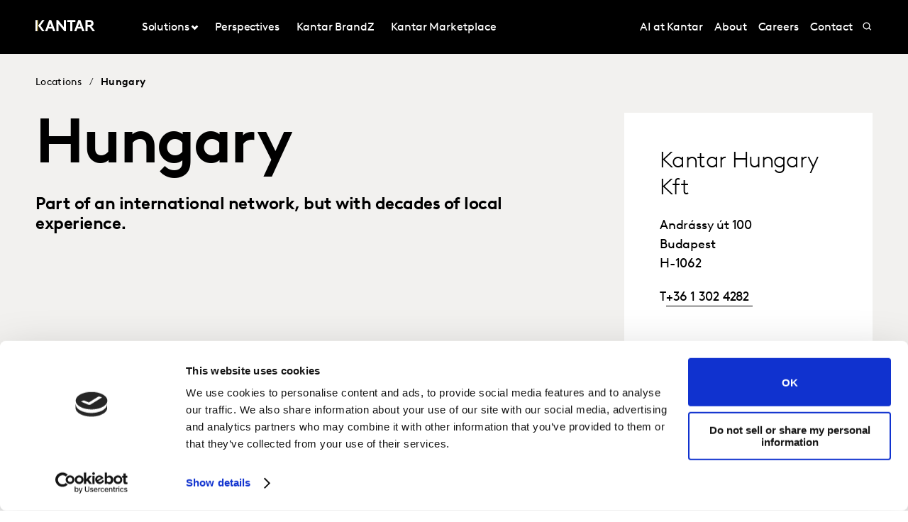

--- FILE ---
content_type: text/html; charset=utf-8
request_url: https://www.kantar.com/locations/hungary
body_size: 37339
content:



<!DOCTYPE html>
<!--[if lt IE 7]>      <html class="no-js lt-ie9 lt-ie8 lt-ie7"> <![endif]-->
<!--[if IE 7]>         <html class="no-js lt-ie9 lt-ie8"> <![endif]-->
<!--[if IE 8]>         <html class="no-js lt-ie9"> <![endif]-->
<!--[if gt IE 8]><!-->
<html class="no-js " lang="en">
<!--<![endif]-->
<head>
    <link rel="preconnect" href="//consent.cookiebot.com">
    <link rel="preconnect" href="//www.googletagmanager.com">
    <link rel="preconnect" href="//ssl.google-analytics.com">
    <link rel="preconnect" href="//www.google-analytics.com">
    <link rel="preconnect" href="//www.googleadservices.com">
    <link rel="preconnect" href="//snap.licdn.com">
    <link rel="preconnect" href="//static.hotjar.com">
    <link rel="preconnect" href="//script.hotjar.com">
    <link rel="preconnect" href="//googleads.g.doubleclick.net">
    <link rel="preconnect" href="//pi.pardot.com">
    <link rel="preconnect" href="//ocsp.digicert.com">
    <link rel="preconnect" href="//www.google.com">
    <link rel="preconnect" href="//px.ads.linkedin.com">
    <link rel="preconnect" href="//stats.g.doubleclick.net">
    <link rel="preconnect" href="//analytics.google.com">
    <link rel="preconnect" href="//vars.hotjar.com">

<link href="/-/media/foundation/theming/kantargrid/kantargrid/styles/optimized-min.css?t=20250627T162917Z" rel="stylesheet"><link href="/-/media/themes/kantar/global/core-libraries/styles/optimized-min.css?t=20260116T072227Z" rel="stylesheet"><link href="/-/media/base-themes/main-theme/styles/optimized-min.css?t=20250705T022946Z" rel="stylesheet"><link href="/-/media/themes/kantar/global/kantarmain/styles/optimized-min.css?t=20260116T072230Z" rel="stylesheet">
    <!--BE IXF: JavaScript begin-->

    <script src="//cdn.bc0a.com/autopilot/f00000000300611/autopilot_sdk.js"></script>
    <!--BE IXF: JavaScript end-->

    
    



<!-- cookie consent -->
<script data-cookieconsent="ignore">
    window.dataLayer = window.dataLayer || [];
    function gtag() {
        dataLayer.push(arguments);
    }
    gtag("consent", "default", {
        ad_storage: "denied",
        analytics_storage: "denied",
        functionality_storage: "denied",
        personalization_storage: "denied",
        security_storage: "granted",
        wait_for_update: 2000,
    });
    gtag("set", "ads_data_redaction", true);
    gtag("set", "url_passthrough", false);
</script>
<!-- End cookie consent -->

<!-- Google Tag Manager -->
<script data-cookieconsent="ignore">(function(w,d,s,l,i){w[l]=w[l]||[];w[l].push({'gtm.start':
new Date().getTime(),event:'gtm.js'});var f=d.getElementsByTagName(s)[0],
j=d.createElement(s),dl=l!='dataLayer'?'&l='+l:'';j.async=true;j.src=
'https://www.googletagmanager.com/gtm.js?id='+i+dl;f.parentNode.insertBefore(j,f);
})(window,document,'script','dataLayer','GTM-PR5V98Q');</script>
<!-- End Google Tag Manager -->

<script id="Cookiebot" src="https://consent.cookiebot.com/uc.js" data-cbid="5e052ca0-c111-4ceb-86ce-5397a2b7f70d" data-blockingmode="auto" type="text/javascript"
data-georegions="{'region':'US','cbid':'0c371769-97fe-4da9-8bfb-51d9017b16b9'}"></script>


<script type="text/javascript" defer="defer" src=https://extend.vimeocdn.com/ga/168265051.js></script>

    <title>Hungary</title>





<!-- This script will render link to tell user that some content is present, and they need to provide consent to see the content -->

<script>
var iframes = document.querySelectorAll("iframe[data-cookieblock-src]");
	
for(var i=0; i<iframes.length; i++)
{
	var parent = iframes[i].parentElement;
	var siblings = iframes[i].parentElement.children;
	
	
	var placeHolder = document.createElement("div");
	placeHolder.className = "cookieconsent-optout-marketing";

	placeHolder.innerHTML = `Please
		<a href="javascript:Cookiebot.renew()">accept cookies</a>
		to see this content.`;
	
	for(var j=0; j<siblings.length; j++)
	{
		if(!siblings[j].classList.contains("cookieconsent-optout-marketing"))
		{
			iframes[i].parentElement.insertBefore(placeHolder, iframes[i]);
		}
	}
}
</script>

<style>
.cookieconsent-optout-marketing {
    font-size: 14px;
    margin: 20px;
}
</style>

<meta name="google-site-verification" content="clJYLy_nw4Rx4ts6zb1CnvVe8JKI6944nRL4xDQxzVg" />
    <link href="/-/media/themes/kantar/global/kantarmain/images/favicon.png" rel="shortcut icon" />




<meta property="og:title"  content="Hungary"><meta property="og:url"  content="https://www.kantar.com/locations/hungary">



<meta  name="description" content="Part of an international network, but with decades of local experience.">



<meta property="twitter:title"  content="Hungary"><meta property="twitter:card"  content="summary_large_image">

<link rel="canonical" href="">

    <meta name="viewport" content="width=device-width, initial-scale=1" />


<meta name="facebook-domain-verification" content="7vckv2bl7hnh9o3j28f18jazzczyzu"/>
</head>
<body class="t-topic-country default-device bodyclass">
    



<!-- Google Tag Manager (noscript) -->
<noscript><iframe src="https://www.googletagmanager.com/ns.html?id=GTM-PR5V98Q"
height="0" width="0" style="display:none;visibility:hidden"></iframe></noscript>
<!-- End Google Tag Manager (noscript) -->
    


<!-- #wrapper -->
<header id="header" class="c-navigation-global js-navigation-global">
    




<div class="component container">
    <div class="component-content" >

<div class="row component column-splitter">
        <div class="col-2 col-md-2 col-lg-2 off-lg-1">
            <a href="/">
    <div class="site-logo js-header-logo">
        <span class="icon icon-kantar-logo">
            <span class="icon__wrapper">
                <svg width="1920" height="522" viewBox="0 0 1920 522" fill="none" xmlns="http://www.w3.org/2000/svg">
<path d="M309.139 445.93L441.612 84.084H508.116L640.844 445.93H571.184L539.847 360.486H410.059L378.838 445.93H309.151H309.139ZM432.69 298.577H517.128L474.998 182.714L432.69 298.577ZM1246.98 445.93L1379.45 84.0967H1445.97L1578.68 445.93H1509.02L1477.69 360.486H1347.9L1316.68 445.93H1246.99H1246.98ZM1370.53 298.577H1454.97L1412.84 182.714L1370.53 298.577ZM673.912 84.084H727.102L912.448 314.182V84.084H982.109V445.917H933.64L743.572 209.977V445.917H673.912V84.084ZM1284.31 84.084V145.993H1188.86V445.917H1119.2V145.993H1023.74V84.084H1284.32H1284.31ZM1919.99 445.93L1806.95 289.387C1821.1 283.991 1832.38 276.341 1841.71 266.528C1859.81 247.919 1870.14 220.007 1870.14 191.572C1870.14 163.138 1859.81 135.225 1841.71 116.617C1821.55 95.4247 1794.15 84.084 1747.62 84.084H1611.68V445.917H1681.46V298.577H1738.38L1844.01 445.917H1920L1919.99 445.93ZM1681.46 146.082H1744.53C1768.31 146.082 1780.2 151.772 1788.47 160.554C1796.22 168.827 1800.36 179.684 1800.36 191.572C1800.36 203.46 1796.22 213.795 1788.47 222.069C1780.2 230.864 1768.31 236.541 1744.53 236.541H1681.46V146.082ZM292.414 84.084H216.657L86.9962 265L216.682 445.917H292.414L162.779 265L292.401 84.084H292.414ZM60.14 84.1094H0V445.93H60.14V84.1094Z"/>
<path d="M81.0468 84.0801H59.9268V445.93H81.0468V84.0801Z" fill="url(#paint0_linear_198_298)"/>
<defs>
<linearGradient id="paint0_linear_198_298" x1="73.5757" y1="423.616" x2="73.5757" y2="61.616" gradientUnits="userSpaceOnUse">
<stop stop-color="#B28300"/>
<stop offset="0.15" stop-color="#BF9512"/>
<stop offset="0.45" stop-color="#E1C542"/>
<stop offset="0.68" stop-color="#FFED6A"/>
<stop offset="0.72" stop-color="#FBE462"/>
<stop offset="0.9" stop-color="#EDC647"/>
<stop offset="1" stop-color="#E8BB3E"/>
</linearGradient>
</defs>
</svg>

            </span>
        </span>
    </div>
</a>

        </div>
        <div class="col-2 col-sm-6 col-md-10 col-lg-6">
            


<div class="c-navigation-global__menu c-navigation-global__display">
    <nav class="c-navigation-global__nav js-header-nav js-header-sticky">
        <div class="col-4 off-sm-1 col-sm-6 off-md-0 col-md-12 col-lg-16 c-navigation-global-nav-contents">
            <ul class="links-ul primary-links-ul">
                <li class="c-navigation-global__item c-navigation-global__item--back back-home js-nav-lvl-1">
                    <a href="/" class="c-navigation-global__link back-home js-nav-back">

                        Home
                    </a>
                </li>

                        <li class="c-navigation-global__item js-nav-lvl-1 has-submenu">

                            



    <a class="c-navigation-global__link js-nav-item has-childrens has-arrow " href="/solutions">
        Solutions
    </a>



<div class="c-navigation-global__submenu js-first-submenu">
    <div class="row">
            <div class="col-4 col-sm-8 col-md-2 col-lg-3 submenu__links">
                <ul>
                        <li class="c-navigation-global__item submenu-level-2__links js-nav-lvl-2">
                            <a class="c-navigation-global__link link" href="/solutions/brand-guidance">
                                Brand Guidance
                            </a>
                        </li>
                        <li class="c-navigation-global__item submenu-level-2__links js-nav-lvl-2">
                            <a class="c-navigation-global__link link" href="/solutions/brand-strategy">
                                Brand Strategy
                            </a>
                        </li>
                        <li class="c-navigation-global__item submenu-level-2__links js-nav-lvl-2">
                            <a class="c-navigation-global__link link" href="/solutions/creative">
                                Creative Testing and Optimisation
                            </a>
                        </li>
                        <li class="c-navigation-global__item submenu-level-2__links js-nav-lvl-2">
                            <a class="c-navigation-global__link link" href="/solutions/media">
                                Media Effectiveness
                            </a>
                        </li>
                        <li class="c-navigation-global__item submenu-level-2__links js-nav-lvl-2">
                            <a class="c-navigation-global__link link" href="/solutions/innovation">
                                Innovation and Product Development
                            </a>
                        </li>
                        <li class="c-navigation-global__item submenu-level-2__links js-nav-lvl-2">
                            <a class="c-navigation-global__link link" href="/solutions/customer-experience">
                                Customer Experience
                            </a>
                        </li>
                </ul>
            </div>
            <div class="col-4 col-sm-8 col-md-2 col-lg-3 submenu__links">
                <ul>
                        <li class="c-navigation-global__item submenu-level-2__links js-nav-lvl-2">
                            <a class="c-navigation-global__link link" href="/solutions/research-services">
                                Research Services and Survey Solutions 
                            </a>
                        </li>
                        <li class="c-navigation-global__item submenu-level-2__links js-nav-lvl-2">
                            <a class="c-navigation-global__link link" href="/solutions/qualitative-research">
                                Qualitative research
                            </a>
                        </li>
                        <li class="c-navigation-global__item submenu-level-2__links js-nav-lvl-2">
                            <a class="c-navigation-global__link link" href="/solutions/consulting">
                                Kantar&#39;s Consulting Practice
                            </a>
                        </li>
                        <li class="c-navigation-global__item submenu-level-2__links js-nav-lvl-2">
                            <a class="c-navigation-global__link link" href="/solutions/sustainability">
                                Sustainability
                            </a>
                        </li>
                        <li class="c-navigation-global__item submenu-level-2__links js-nav-lvl-2 link--last">
                            <a class="c-navigation-global__link link" href="/solutions/consumer-and-shopper-behaviour">
                                Consumer and Shopper Behaviour
                            </a>
                        </li>
                            <span class="view-all-btn">

                                

<a href="/solutions"  class="atomic-btn atomic-btn tertiary-btn triangle-icon">
    <span class="content">
        All Solutions
    </span>
    

    <span class="">
        <span class="atomic-icon">

        </span>
    </span>

   
</a>


                            </span>
                </ul>
            </div>

    </div>
</div>
<span class="arrow-links"></span>
                        </li>
                        <li class="c-navigation-global__item js-nav-lvl-1">

                            



    <a class="c-navigation-global__link js-nav-item " href="/inspiration">
        Perspectives
    </a>



                        </li>
                        <li class="c-navigation-global__item js-nav-lvl-1">

                            
<a class="c-navigation-global__link js-nav-item tick" href="https://www.kantar.com/campaigns/brandz" target="" title="">
    Kantar BrandZ
</a>
                        </li>
                        <li class="c-navigation-global__item js-nav-lvl-1">

                            
<a class="c-navigation-global__link js-nav-item tick" href="https://www.kantar.com/marketplace" target="_blank" title="">
    Kantar Marketplace
</a>
                        </li>
            </ul>

            <ul class="secondary-links-ul">



                    <li class="c-navigation-global__item js-nav-lvl-1">
                        <a href="/campaigns/artificial-intelligence" class="c-navigation-global__link">

                            AI at Kantar
                        </a>
                    </li>
                    <li class="c-navigation-global__item js-nav-lvl-1">
                        <a href="/about" class="c-navigation-global__link">

                            About
                        </a>
                    </li>
                    <li class="c-navigation-global__item js-nav-lvl-1">
                        <a href="http://careers.kantar.com" class="c-navigation-global__link">

                            Careers
                        </a>
                    </li>
                    <li class="c-navigation-global__item js-nav-lvl-1">
                        <a href="/contact" class="c-navigation-global__link">

                            Contact
                        </a>
                    </li>
            </ul>
        </div>
    </nav>

    
    <div class="c-navigation-global__buttons js-header-buttons">

            <button class="site-search js-header-search">
                <span class="icon icon-search">
                    <span class="icon__wrapper">
                        <svg viewBox="0 0 256 256" role="img" title="Search">
                            <use xlink:href="/-/media/Themes/Kantar/Global/KantarMain/images/sprite.svg#search" />
                        </svg>
                    </span>
                </span>
            </button>
        <button class="hamburger js-header-hamburger">
            <span class="hamburger__icon"></span>
        </button>
    </div>
</div>
<div class="c-navigation-global__topmenu">
    <div class="row">
        <div class="col-md-9 col-lg-12 off-md-3 pos-rel">
            <div class="c-navigation-global__topmenu--wrapper">

                
                <form autocomplete="off">
                    <span class="c-language-switcher">


                    </span>
                </form>
            </div>
        </div>
    </div>
</div>

        </div>
</div>    </div>
</div>


<div class="component component c-search-component js-search-component search-box gradient-variant-search-box" data-properties='{"endpoint":"//api/search/result/","suggestionEndpoint":"//api/search/suggest/","suggestionsMode":"ShowPredictions","featuredFacet":"","resultPage":"/search","targetSignature":"","v":"","s":"{4258468E-FC7F-463C-87B2-3028030FC997}","p":10,"l":"en","languageSource":"CurrentLanguage","searchResultsSignature":"","itemid":"{9047602E-1408-4162-917B-D20313B96C84}","renderSuggestionsAsLinks":true,"hideSuggestedAndPrevious":false}'>
    
        <div class="c-search-head">
            <div class="row">
                <div class="col-4 col-sm-8 col-md-12 col-lg-14 off-lg-1">
                    <div class="c-search-head__wrapper">
                        <a href="/">
                            <div class="site-logo js-header-logo">
                                <span class="icon icon-kantar-logo">
                                    <span class="icon__wrapper">
                                        <svg viewBox="0 0 256 256" role="img">
<svg width="1920" height="522" viewBox="0 0 1920 522" fill="none" xmlns="http://www.w3.org/2000/svg">
<path d="M309.139 445.93L441.612 84.084H508.116L640.844 445.93H571.184L539.847 360.486H410.059L378.838 445.93H309.151H309.139ZM432.69 298.577H517.128L474.998 182.714L432.69 298.577ZM1246.98 445.93L1379.45 84.0967H1445.97L1578.68 445.93H1509.02L1477.69 360.486H1347.9L1316.68 445.93H1246.99H1246.98ZM1370.53 298.577H1454.97L1412.84 182.714L1370.53 298.577ZM673.912 84.084H727.102L912.448 314.182V84.084H982.109V445.917H933.64L743.572 209.977V445.917H673.912V84.084ZM1284.31 84.084V145.993H1188.86V445.917H1119.2V145.993H1023.74V84.084H1284.32H1284.31ZM1919.99 445.93L1806.95 289.387C1821.1 283.991 1832.38 276.341 1841.71 266.528C1859.81 247.919 1870.14 220.007 1870.14 191.572C1870.14 163.138 1859.81 135.225 1841.71 116.617C1821.55 95.4247 1794.15 84.084 1747.62 84.084H1611.68V445.917H1681.46V298.577H1738.38L1844.01 445.917H1920L1919.99 445.93ZM1681.46 146.082H1744.53C1768.31 146.082 1780.2 151.772 1788.47 160.554C1796.22 168.827 1800.36 179.684 1800.36 191.572C1800.36 203.46 1796.22 213.795 1788.47 222.069C1780.2 230.864 1768.31 236.541 1744.53 236.541H1681.46V146.082ZM292.414 84.084H216.657L86.9962 265L216.682 445.917H292.414L162.779 265L292.401 84.084H292.414ZM60.14 84.1094H0V445.93H60.14V84.1094Z"/>
<path d="M81.0468 84.0801H59.9268V445.93H81.0468V84.0801Z" fill="url(#paint0_linear_198_298)"/>
<defs>
<linearGradient id="paint0_linear_198_298" x1="73.5757" y1="423.616" x2="73.5757" y2="61.616" gradientUnits="userSpaceOnUse">
<stop stop-color="#B28300"/>
<stop offset="0.15" stop-color="#BF9512"/>
<stop offset="0.45" stop-color="#E1C542"/>
<stop offset="0.68" stop-color="#FFED6A"/>
<stop offset="0.72" stop-color="#FBE462"/>
<stop offset="0.9" stop-color="#EDC647"/>
<stop offset="1" stop-color="#E8BB3E"/>
</linearGradient>
</defs>
</svg>
                                        </svg>
                                    </span>
                                </span>
                            </div>
                        </a>
                        <div class="c-search-close">
                            <button class="c-search-close__icon js-search-close"></button>
                        </div>
                    </div>
                </div>
            </div>
        </div>

    <div class="c-search">
        <div class="row">
            <div class="col-4 col-sm-6 off-sm-1 off-md-0 col-md-12 off-lg-1 col-lg-14 c-search-container-gradient">
                <div class="c-search__wrapper">
                    <div class="c-search__form">
                        <div class="row">
                            <div class="col-3 col-sm-7 col-md-11 col-lg-14">                               
                                <form action=".">
                                    <input type="text" name="search" placeholder="Search our site" class="js-search-input search-box-input" />
                                </form>
                            </div>
                            <div class="col-1 col-sm-1 col-md-1 col-lg-2">                              
                                <button class="c-search__submit js-search-submit clean"></button>
                                <button class="atomic-btn primary-btn c-search__submit js-search-submit clean">
                                    <span class="content">
                                        See all
                                    </span>
                                </button>
                            </div>
                        </div>
                    </div>
                </div>
            </div>
        </div>
    </div>

    <div class="c-search-inner">
        <div class="c-search-suggested js-search-suggested">
            <div class="row">
                    <div class="col-4 col-sm-3 off-sm-1 off-md-0 col-md-4 off-lg-1 col-lg-3">
                        <div class="c-search-suggested__label">
                            Suggested searches
                        </div>
                            <ul class="c-search-suggested__list">
                                    <li class="c-search-suggested__item">
                                        <a href="#" class="c-search-suggested__link">BrandZ </a>
                                    </li>
                                    <li class="c-search-suggested__item">
                                        <a href="#" class="c-search-suggested__link">Marketplace </a>
                                    </li>
                                    <li class="c-search-suggested__item">
                                        <a href="#" class="c-search-suggested__link">Future Proof</a>
                                    </li>
                            </ul>
                    </div>
                            </div>
        </div>
            <div class="c-search-results js-search-results-data"
                 data-empty="Sorry, your search didn&#39;t return any results."
                 data-link="#"
                 data-btn="See all">
            </div>
    </div>
</div>
</header>
<div class="page" id="wrapper">
    <main id="content">
        



<div class="component c-breadcrumb dark-variant">
    <div class="row">
        <div class="col-4 col-sm-8 col-md-12 col-lg-14 off-lg-1">
            <ul class="c-breadcrumb__list">
                    <li class="breadcrumb-item home">
<div class="navigation-title field-navigationtitle"><a title="Locations" href="/locations">Locations</a></div>                                <span class="separator">/</span>
                    </li>
                    <li class="breadcrumb-item hide-on-mobile">
<div class="navigation-title field-navigationtitle">Hungary</div>                    </li>
            </ul>
        </div>
    </div>
</div>

<div class="component component c-header-with-info">
    <div class="row">
        <div class="col-4 col-sm-7 col-md-7 off-lg-1 col-lg-7">
            <h1 class="c-header-with-info__title">Hungary</h1>
            <div class="c-header-with-info__summary">Part of an international network, but with decades of local experience.</div>
        </div>
        <div class="col-4 col-sm-4 col-md-5 off-lg-3 col-lg-4 c-header-with-info__box-content">
            <div class="c-header-with-info__box-container golden-bar">
                <div>
                    
<div class="component content">
    <div class="component-content">
<div class="c-header-with-info__office-info" itemtype="http://schema.org/Organization"><h3 class="c-header-with-info__office-name field-title" itemprop="name">Kantar Hungary Kft</h3><div itemprop="address" itemtype="http://schema.org/PostalAddress"><div class="c-header-with-info__office-location"><span class="field-address" itemprop="streetAddress">Andrássy út 100</span><span class="field-city" itemprop="addressLocality">Budapest </span><span class="field-postalcode" itemprop="postalCode">H-1062</span></div><div class="c-header-with-info__office-contact"><span>T</span><a class="field-phone" href="tel:+36 1 302 4282 " itemprop="telephone">+36 1 302 4282&#160;</a></div></div><div class="c-header-with-info__cta-buttons"><a href="/contact/hq-general-contact#contactform" class="btn c-header-with-info__cta-btn btn--primary "><span class="btn__inner">Get in touch</span></a></div>

<div class="component link">
    <div class="component-content">

<div class="field-link"><a data-variantfieldname="Link" href="#office-map" data-variantitemid="{7B124127-4791-452A-83E1-45631697D832}">View all office locations</a></div>    </div>
</div></div>    </div>
</div>

                </div>
            </div>
        </div>
    </div>
</div>




<div class="component container c-form-container">
    <div class="component-content" >



<div class="component row component c-equal-columns">
    <div class="equal-columns-layout">
            <div class="c-equal-columns__title override-typo">
                What we do
            </div>
        <div class="c-equal-columns__content">
     
                <div class="">
                    

    <div class="component rich-text">
        <div class="component-content">
Our local expertise includes: brand guidance, brand strategy, brand tracking, brand activation, advertising intelligence, creative, competitor analyses, print and radio audience measurement, consumer and audience targeting, quantitative, qualitative research, and analytics.        </div>
    </div>

                </div>
                <div class="">
                    
                </div>
        </div>
    </div>
</div>
    </div>
</div>


<div class="component container c-interactive-map">
    <div class="component-content" >

<div class="component location-filter facet-distance" data-properties='{"endpoint":"//sxa/search/results/","f":"Distance","p":5,"myLocationText":"Current location","mode":"Mixed","searchResultsSignature":"map","key":"AIzaSyBvuhe5nLZdxOyGbfJ70Fl3ZWZVY6Dw33c","parentName":"HU","countryName":"Hungary"}'>
    <div class="component-content">
                <label for="textBoxLocationSearch">
                    Find an office
                </label>
            <input type="text" class="location-search-box-input" autocomplete="off" name="textBoxLocationSearch" placeholder="Search by country or city" />
                <div class="my-location">
                    <a href="#">Current location</a>
                </div>
                <div class="map-switch js-map-switch">
                    <a href="#" class="map-switch__trigger active" data-trigger="map">View on map</a>
                    <a href="#" class="map-switch__trigger" data-trigger="list">View as list</a>
                </div>
    </div>
</div>



<div class="component  search-results c-results js-results" data-class-variant="" data-properties='{&quot;endpoint&quot;:&quot;//api/search/result/&quot;,&quot;v&quot;:&quot;{FA872CD5-A616-439B-8840-AB7FF6AFE8C0}&quot;,&quot;s&quot;:&quot;{22173B49-248E-42D5-BC1E-766834951B8D}&quot;,&quot;l&quot;:&quot;&quot;,&quot;featuredFacet&quot;:&quot;&quot;,&quot;p&quot;:15,&quot;defaultSortOrder&quot;:&quot;&quot;,&quot;sig&quot;:&quot;map&quot;,&quot;itemid&quot;:&quot;{E1980474-6B66-4F69-BA0F-2159C51FA44C}&quot;,&quot;autoFireSearch&quot;:true,&quot;highlightedResultsLabel&quot;:&quot;&quot;,&quot;otherResultsLabel&quot;:&quot;&quot;}'>
    
    <div class="c-result">
        <div class="row">
            <div class="col-4 col-sm-6 off-sm-1 col-md-8 off-md-2 col-lg-10 off-lg-3">
                <div class="no-results" style="display: none">
                    No offices found
                </div>
            </div>
        </div>
    </div>
</div>

    <div class="component map" id="office-map" data-nav-item="" data-properties='{&quot;variantsEndpoint&quot;:&quot;//sxa/geoVariants&quot;,&quot;endpoint&quot;:&quot;//sxa/search/results/&quot;,&quot;mode&quot;:&quot;Roadmap&quot;,&quot;longitude&quot;:&quot;&quot;,&quot;latitude&quot;:&quot;&quot;,&quot;centralPointMode&quot;:&quot;MidOfPoi&quot;,&quot;zoom&quot;:2,&quot;searchResultsSignature&quot;:&quot;map&quot;,&quot;pois&quot;:[{&quot;Country&quot;:&quot;AE&quot;,&quot;Id&quot;:{&quot;Guid&quot;:&quot;4694a8d7-fc06-4360-94d4-5f8d3fecf8a9&quot;,&quot;IsGlobalNullId&quot;:false,&quot;IsNull&quot;:false},&quot;TemplateId&quot;:{&quot;Guid&quot;:&quot;6c2df973-6271-43f2-bbfd-6e8293a17f29&quot;,&quot;IsGlobalNullId&quot;:false,&quot;IsNull&quot;:false},&quot;Title&quot;:&quot;&quot;,&quot;Description&quot;:&quot;&quot;,&quot;Image&quot;:&quot;&quot;,&quot;Latitude&quot;:&quot;25.0724824&quot;,&quot;Longitude&quot;:&quot;55.1427253&quot;,&quot;Address&quot;:&quot;One JLT, 13th Floor, Jumeirah Lakes Towers,&quot;,&quot;PoiIcon&quot;:null,&quot;Html&quot;:null,&quot;Type&quot;:&quot;Static&quot;},{&quot;Country&quot;:&quot;AE&quot;,&quot;Id&quot;:{&quot;Guid&quot;:&quot;b2eb573f-1ed7-42ca-98e5-07e0dbd5ac4a&quot;,&quot;IsGlobalNullId&quot;:false,&quot;IsNull&quot;:false},&quot;TemplateId&quot;:{&quot;Guid&quot;:&quot;6c2df973-6271-43f2-bbfd-6e8293a17f29&quot;,&quot;IsGlobalNullId&quot;:false,&quot;IsNull&quot;:false},&quot;Title&quot;:&quot;&quot;,&quot;Description&quot;:&quot;&quot;,&quot;Image&quot;:&quot;&quot;,&quot;Latitude&quot;:&quot;25.253657&quot;,&quot;Longitude&quot;:&quot;55.343949&quot;,&quot;Address&quot;:&quot;Level 3, Makeen Tower\r\nAirport Road &quot;,&quot;PoiIcon&quot;:null,&quot;Html&quot;:null,&quot;Type&quot;:&quot;Static&quot;},{&quot;Country&quot;:&quot;BH&quot;,&quot;Id&quot;:{&quot;Guid&quot;:&quot;83637069-4186-4c88-a819-ade027da9a16&quot;,&quot;IsGlobalNullId&quot;:false,&quot;IsNull&quot;:false},&quot;TemplateId&quot;:{&quot;Guid&quot;:&quot;6c2df973-6271-43f2-bbfd-6e8293a17f29&quot;,&quot;IsGlobalNullId&quot;:false,&quot;IsNull&quot;:false},&quot;Title&quot;:&quot;&quot;,&quot;Description&quot;:&quot;&quot;,&quot;Image&quot;:&quot;&quot;,&quot;Latitude&quot;:&quot;26.214247&quot;,&quot;Longitude&quot;:&quot;50.585341&quot;,&quot;Address&quot;:&quot;Building 1105, Manama&quot;,&quot;PoiIcon&quot;:null,&quot;Html&quot;:null,&quot;Type&quot;:&quot;Static&quot;},{&quot;Country&quot;:&quot;CM&quot;,&quot;Id&quot;:{&quot;Guid&quot;:&quot;c8cf6e74-d6fe-4093-89a0-b1e94503b617&quot;,&quot;IsGlobalNullId&quot;:false,&quot;IsNull&quot;:false},&quot;TemplateId&quot;:{&quot;Guid&quot;:&quot;6c2df973-6271-43f2-bbfd-6e8293a17f29&quot;,&quot;IsGlobalNullId&quot;:false,&quot;IsNull&quot;:false},&quot;Title&quot;:&quot;&quot;,&quot;Description&quot;:&quot;&quot;,&quot;Image&quot;:&quot;&quot;,&quot;Latitude&quot;:&quot;4.0350683&quot;,&quot;Longitude&quot;:&quot;9.6923708&quot;,&quot;Address&quot;:&quot;62, Kokoko Street\r\nDouala, Koumassi,&quot;,&quot;PoiIcon&quot;:null,&quot;Html&quot;:null,&quot;Type&quot;:&quot;Static&quot;},{&quot;Country&quot;:&quot;DZ&quot;,&quot;Id&quot;:{&quot;Guid&quot;:&quot;8d266159-8f90-40a3-a0b7-1b3170521864&quot;,&quot;IsGlobalNullId&quot;:false,&quot;IsNull&quot;:false},&quot;TemplateId&quot;:{&quot;Guid&quot;:&quot;6c2df973-6271-43f2-bbfd-6e8293a17f29&quot;,&quot;IsGlobalNullId&quot;:false,&quot;IsNull&quot;:false},&quot;Title&quot;:&quot;&quot;,&quot;Description&quot;:&quot;&quot;,&quot;Image&quot;:&quot;&quot;,&quot;Latitude&quot;:&quot;36.7307929&quot;,&quot;Longitude&quot;:&quot;3.0332399&quot;,&quot;Address&quot;:&quot;Lots Addla Villa,\n122 Saied Hamddin&quot;,&quot;PoiIcon&quot;:null,&quot;Html&quot;:null,&quot;Type&quot;:&quot;Static&quot;},{&quot;Country&quot;:&quot;EG&quot;,&quot;Id&quot;:{&quot;Guid&quot;:&quot;dba25619-bc56-4447-a6f9-1fc260002924&quot;,&quot;IsGlobalNullId&quot;:false,&quot;IsNull&quot;:false},&quot;TemplateId&quot;:{&quot;Guid&quot;:&quot;6c2df973-6271-43f2-bbfd-6e8293a17f29&quot;,&quot;IsGlobalNullId&quot;:false,&quot;IsNull&quot;:false},&quot;Title&quot;:&quot;&quot;,&quot;Description&quot;:&quot;&quot;,&quot;Image&quot;:&quot;&quot;,&quot;Latitude&quot;:&quot;30.0773047&quot;,&quot;Longitude&quot;:&quot;31.3362701&quot;,&quot;Address&quot;:&quot;4 Noor ElDeen Bahgat from AbdulHakeem El Refaaie, \r\nNasr City\r\n&quot;,&quot;PoiIcon&quot;:null,&quot;Html&quot;:null,&quot;Type&quot;:&quot;Static&quot;},{&quot;Country&quot;:&quot;EG&quot;,&quot;Id&quot;:{&quot;Guid&quot;:&quot;7b7a6079-831b-4b5a-9245-92b1b1fcb79d&quot;,&quot;IsGlobalNullId&quot;:false,&quot;IsNull&quot;:false},&quot;TemplateId&quot;:{&quot;Guid&quot;:&quot;6c2df973-6271-43f2-bbfd-6e8293a17f29&quot;,&quot;IsGlobalNullId&quot;:false,&quot;IsNull&quot;:false},&quot;Title&quot;:&quot;&quot;,&quot;Description&quot;:&quot;&quot;,&quot;Image&quot;:&quot;&quot;,&quot;Latitude&quot;:&quot;30.0174318&quot;,&quot;Longitude&quot;:&quot;31.4121469&quot;,&quot;Address&quot;:&quot;S1B, 90 Street, \r\n2nd floor, \r\n5th Settlement Downtown\r\nNew Cairo&quot;,&quot;PoiIcon&quot;:null,&quot;Html&quot;:null,&quot;Type&quot;:&quot;Static&quot;},{&quot;Country&quot;:&quot;EG&quot;,&quot;Id&quot;:{&quot;Guid&quot;:&quot;bad62acb-ea35-45e1-81f2-42b9772906e5&quot;,&quot;IsGlobalNullId&quot;:false,&quot;IsNull&quot;:false},&quot;TemplateId&quot;:{&quot;Guid&quot;:&quot;6c2df973-6271-43f2-bbfd-6e8293a17f29&quot;,&quot;IsGlobalNullId&quot;:false,&quot;IsNull&quot;:false},&quot;Title&quot;:&quot;&quot;,&quot;Description&quot;:&quot;&quot;,&quot;Image&quot;:&quot;&quot;,&quot;Latitude&quot;:&quot;30.1027651&quot;,&quot;Longitude&quot;:&quot;31.3692759&quot;,&quot;Address&quot;:&quot;No. 3 El Nour Dein Bahjat St. from AbdulHakeem El Refaaie&quot;,&quot;PoiIcon&quot;:null,&quot;Html&quot;:null,&quot;Type&quot;:&quot;Static&quot;},{&quot;Country&quot;:&quot;GH&quot;,&quot;Id&quot;:{&quot;Guid&quot;:&quot;bb8a33ea-2b74-466a-991d-4588bf7db2f9&quot;,&quot;IsGlobalNullId&quot;:false,&quot;IsNull&quot;:false},&quot;TemplateId&quot;:{&quot;Guid&quot;:&quot;6c2df973-6271-43f2-bbfd-6e8293a17f29&quot;,&quot;IsGlobalNullId&quot;:false,&quot;IsNull&quot;:false},&quot;Title&quot;:&quot;&quot;,&quot;Description&quot;:&quot;&quot;,&quot;Image&quot;:&quot;&quot;,&quot;Latitude&quot;:&quot;5.61147&quot;,&quot;Longitude&quot;:&quot;-0.205199&quot;,&quot;Address&quot;:&quot;C24/14 Blohum Street\r\nOpposite Fidelity Bank&quot;,&quot;PoiIcon&quot;:null,&quot;Html&quot;:null,&quot;Type&quot;:&quot;Static&quot;},{&quot;Country&quot;:&quot;GH&quot;,&quot;Id&quot;:{&quot;Guid&quot;:&quot;395435e6-626c-4b4f-b359-777b94c2f5cc&quot;,&quot;IsGlobalNullId&quot;:false,&quot;IsNull&quot;:false},&quot;TemplateId&quot;:{&quot;Guid&quot;:&quot;6c2df973-6271-43f2-bbfd-6e8293a17f29&quot;,&quot;IsGlobalNullId&quot;:false,&quot;IsNull&quot;:false},&quot;Title&quot;:&quot;&quot;,&quot;Description&quot;:&quot;&quot;,&quot;Image&quot;:&quot;&quot;,&quot;Latitude&quot;:&quot;5.572266&quot;,&quot;Longitude&quot;:&quot;-0.195458&quot;,&quot;Address&quot;:&quot;House No. 94/2 Second Ridge Link,\nNorth Ridge,&quot;,&quot;PoiIcon&quot;:null,&quot;Html&quot;:null,&quot;Type&quot;:&quot;Static&quot;},{&quot;Country&quot;:&quot;GH&quot;,&quot;Id&quot;:{&quot;Guid&quot;:&quot;d9227aa5-4fe6-4acf-89df-ac674e4cedcd&quot;,&quot;IsGlobalNullId&quot;:false,&quot;IsNull&quot;:false},&quot;TemplateId&quot;:{&quot;Guid&quot;:&quot;6c2df973-6271-43f2-bbfd-6e8293a17f29&quot;,&quot;IsGlobalNullId&quot;:false,&quot;IsNull&quot;:false},&quot;Title&quot;:&quot;&quot;,&quot;Description&quot;:&quot;&quot;,&quot;Image&quot;:&quot;&quot;,&quot;Latitude&quot;:&quot;5.612908&quot;,&quot;Longitude&quot;:&quot;-0.196908&quot;,&quot;Address&quot;:&quot;House No. C20, off Osu- Badu Street, \r\nPresby Junction&quot;,&quot;PoiIcon&quot;:null,&quot;Html&quot;:null,&quot;Type&quot;:&quot;Static&quot;},{&quot;Country&quot;:&quot;IL&quot;,&quot;Id&quot;:{&quot;Guid&quot;:&quot;7f4e837e-db73-4497-85ba-f6a1aaaef700&quot;,&quot;IsGlobalNullId&quot;:false,&quot;IsNull&quot;:false},&quot;TemplateId&quot;:{&quot;Guid&quot;:&quot;6c2df973-6271-43f2-bbfd-6e8293a17f29&quot;,&quot;IsGlobalNullId&quot;:false,&quot;IsNull&quot;:false},&quot;Title&quot;:&quot;&quot;,&quot;Description&quot;:&quot;&quot;,&quot;Image&quot;:&quot;&quot;,&quot;Latitude&quot;:&quot;32.0971977&quot;,&quot;Longitude&quot;:&quot;34.8240865&quot;,&quot;Address&quot;:&quot;14 Baruch Hirsch 14&quot;,&quot;PoiIcon&quot;:null,&quot;Html&quot;:null,&quot;Type&quot;:&quot;Static&quot;},{&quot;Country&quot;:&quot;IL&quot;,&quot;Id&quot;:{&quot;Guid&quot;:&quot;3d52c14f-3479-4c09-97fa-495de4c96e0d&quot;,&quot;IsGlobalNullId&quot;:false,&quot;IsNull&quot;:false},&quot;TemplateId&quot;:{&quot;Guid&quot;:&quot;6c2df973-6271-43f2-bbfd-6e8293a17f29&quot;,&quot;IsGlobalNullId&quot;:false,&quot;IsNull&quot;:false},&quot;Title&quot;:&quot;&quot;,&quot;Description&quot;:&quot;&quot;,&quot;Image&quot;:&quot;&quot;,&quot;Latitude&quot;:&quot;32.0799406&quot;,&quot;Longitude&quot;:&quot;34.7975803&quot;,&quot;Address&quot;:&quot;4 Ariel Sharon St.&quot;,&quot;PoiIcon&quot;:null,&quot;Html&quot;:null,&quot;Type&quot;:&quot;Static&quot;},{&quot;Country&quot;:&quot;KE&quot;,&quot;Id&quot;:{&quot;Guid&quot;:&quot;ee56ac43-3aab-42cd-9b2b-d125e474bbba&quot;,&quot;IsGlobalNullId&quot;:false,&quot;IsNull&quot;:false},&quot;TemplateId&quot;:{&quot;Guid&quot;:&quot;6c2df973-6271-43f2-bbfd-6e8293a17f29&quot;,&quot;IsGlobalNullId&quot;:false,&quot;IsNull&quot;:false},&quot;Title&quot;:&quot;&quot;,&quot;Description&quot;:&quot;&quot;,&quot;Image&quot;:&quot;&quot;,&quot;Latitude&quot;:&quot;-1.2588984&quot;,&quot;Longitude&quot;:&quot;36.7927995&quot;,&quot;Address&quot;:&quot;The Templeton, 4th Floor, Matundu Lane, Westlands\r\nP.O. Box 72951-0020\r\n&quot;,&quot;PoiIcon&quot;:null,&quot;Html&quot;:null,&quot;Type&quot;:&quot;Static&quot;},{&quot;Country&quot;:&quot;KE&quot;,&quot;Id&quot;:{&quot;Guid&quot;:&quot;b3841c35-bc4e-4dea-ac7c-86480a689233&quot;,&quot;IsGlobalNullId&quot;:false,&quot;IsNull&quot;:false},&quot;TemplateId&quot;:{&quot;Guid&quot;:&quot;6c2df973-6271-43f2-bbfd-6e8293a17f29&quot;,&quot;IsGlobalNullId&quot;:false,&quot;IsNull&quot;:false},&quot;Title&quot;:&quot;&quot;,&quot;Description&quot;:&quot;&quot;,&quot;Image&quot;:&quot;&quot;,&quot;Latitude&quot;:&quot;-1.3074834&quot;,&quot;Longitude&quot;:&quot;36.7393799&quot;,&quot;Address&quot;:&quot;Nairobi Business Park,\nUnit C Ngong Road,\n P.O Box 1534-00100 &quot;,&quot;PoiIcon&quot;:null,&quot;Html&quot;:null,&quot;Type&quot;:&quot;Static&quot;},{&quot;Country&quot;:&quot;LB&quot;,&quot;Id&quot;:{&quot;Guid&quot;:&quot;686b6f4e-44da-4d15-b898-7c64b4e8a5b3&quot;,&quot;IsGlobalNullId&quot;:false,&quot;IsNull&quot;:false},&quot;TemplateId&quot;:{&quot;Guid&quot;:&quot;6c2df973-6271-43f2-bbfd-6e8293a17f29&quot;,&quot;IsGlobalNullId&quot;:false,&quot;IsNull&quot;:false},&quot;Title&quot;:&quot;&quot;,&quot;Description&quot;:&quot;&quot;,&quot;Image&quot;:&quot;&quot;,&quot;Latitude&quot;:&quot;33.8605115&quot;,&quot;Longitude&quot;:&quot;35.5442575&quot;,&quot;Address&quot;:&quot;Mekalles,\nSalibi Tower, 9th Floor&quot;,&quot;PoiIcon&quot;:null,&quot;Html&quot;:null,&quot;Type&quot;:&quot;Static&quot;},{&quot;Country&quot;:&quot;MA&quot;,&quot;Id&quot;:{&quot;Guid&quot;:&quot;63836426-c6ef-48fe-8f60-f823d97c8ebd&quot;,&quot;IsGlobalNullId&quot;:false,&quot;IsNull&quot;:false},&quot;TemplateId&quot;:{&quot;Guid&quot;:&quot;6c2df973-6271-43f2-bbfd-6e8293a17f29&quot;,&quot;IsGlobalNullId&quot;:false,&quot;IsNull&quot;:false},&quot;Title&quot;:&quot;&quot;,&quot;Description&quot;:&quot;&quot;,&quot;Image&quot;:&quot;&quot;,&quot;Latitude&quot;:&quot;33.5855572&quot;,&quot;Longitude&quot;:&quot;-7.629938&quot;,&quot;Address&quot;:&quot;42, Bd. Abdelmoumen\r\n5&#232;me &#233;tage Num&#233;ro 37\r\nCasablanca&quot;,&quot;PoiIcon&quot;:null,&quot;Html&quot;:null,&quot;Type&quot;:&quot;Static&quot;},{&quot;Country&quot;:&quot;MG&quot;,&quot;Id&quot;:{&quot;Guid&quot;:&quot;7a0a6e71-5465-40f1-9286-b7a5f737916f&quot;,&quot;IsGlobalNullId&quot;:false,&quot;IsNull&quot;:false},&quot;TemplateId&quot;:{&quot;Guid&quot;:&quot;6c2df973-6271-43f2-bbfd-6e8293a17f29&quot;,&quot;IsGlobalNullId&quot;:false,&quot;IsNull&quot;:false},&quot;Title&quot;:&quot;&quot;,&quot;Description&quot;:&quot;&quot;,&quot;Image&quot;:&quot;&quot;,&quot;Latitude&quot;:&quot;-18.9094603&quot;,&quot;Longitude&quot;:&quot;47.5215143&quot;,&quot;Address&quot;:&quot;3&#232;me &#233;tage - Immeuble Marbour\nL&#224;lana Solombavambahoaka Frantsay 77, Antsahavola\nAntananarivo&quot;,&quot;PoiIcon&quot;:null,&quot;Html&quot;:null,&quot;Type&quot;:&quot;Static&quot;},{&quot;Country&quot;:&quot;MU&quot;,&quot;Id&quot;:{&quot;Guid&quot;:&quot;b3ea3b04-48d0-42e6-bb42-43ab7ad9ae4e&quot;,&quot;IsGlobalNullId&quot;:false,&quot;IsNull&quot;:false},&quot;TemplateId&quot;:{&quot;Guid&quot;:&quot;6c2df973-6271-43f2-bbfd-6e8293a17f29&quot;,&quot;IsGlobalNullId&quot;:false,&quot;IsNull&quot;:false},&quot;Title&quot;:&quot;&quot;,&quot;Description&quot;:&quot;&quot;,&quot;Image&quot;:&quot;&quot;,&quot;Latitude&quot;:&quot;-20.2399768&quot;,&quot;Longitude&quot;:&quot;57.4841752&quot;,&quot;Address&quot;:&quot;Analysis House,\nRue du Judiciaire,&quot;,&quot;PoiIcon&quot;:null,&quot;Html&quot;:null,&quot;Type&quot;:&quot;Static&quot;},{&quot;Country&quot;:&quot;NG&quot;,&quot;Id&quot;:{&quot;Guid&quot;:&quot;a47439df-bc05-46b4-84de-7ef24e51a650&quot;,&quot;IsGlobalNullId&quot;:false,&quot;IsNull&quot;:false},&quot;TemplateId&quot;:{&quot;Guid&quot;:&quot;6c2df973-6271-43f2-bbfd-6e8293a17f29&quot;,&quot;IsGlobalNullId&quot;:false,&quot;IsNull&quot;:false},&quot;Title&quot;:&quot;&quot;,&quot;Description&quot;:&quot;&quot;,&quot;Image&quot;:&quot;&quot;,&quot;Latitude&quot;:&quot;6.5750386&quot;,&quot;Longitude&quot;:&quot;3.3694241&quot;,&quot;Address&quot;:&quot;376 Ikorodu Road,\r\nMaryland,&quot;,&quot;PoiIcon&quot;:null,&quot;Html&quot;:null,&quot;Type&quot;:&quot;Static&quot;},{&quot;Country&quot;:&quot;NG&quot;,&quot;Id&quot;:{&quot;Guid&quot;:&quot;b6d95a90-5a69-4c51-9c45-bf1bb614d600&quot;,&quot;IsGlobalNullId&quot;:false,&quot;IsNull&quot;:false},&quot;TemplateId&quot;:{&quot;Guid&quot;:&quot;6c2df973-6271-43f2-bbfd-6e8293a17f29&quot;,&quot;IsGlobalNullId&quot;:false,&quot;IsNull&quot;:false},&quot;Title&quot;:&quot;&quot;,&quot;Description&quot;:&quot;&quot;,&quot;Image&quot;:&quot;&quot;,&quot;Latitude&quot;:&quot;6.6472271&quot;,&quot;Longitude&quot;:&quot;3.3657526&quot;,&quot;Address&quot;:&quot;26, Odozie Street,\nOjodu,&quot;,&quot;PoiIcon&quot;:null,&quot;Html&quot;:null,&quot;Type&quot;:&quot;Static&quot;},{&quot;Country&quot;:&quot;PK&quot;,&quot;Id&quot;:{&quot;Guid&quot;:&quot;ddd5c1e1-374e-4795-a274-f946efb41bc6&quot;,&quot;IsGlobalNullId&quot;:false,&quot;IsNull&quot;:false},&quot;TemplateId&quot;:{&quot;Guid&quot;:&quot;6c2df973-6271-43f2-bbfd-6e8293a17f29&quot;,&quot;IsGlobalNullId&quot;:false,&quot;IsNull&quot;:false},&quot;Title&quot;:&quot;&quot;,&quot;Description&quot;:&quot;&quot;,&quot;Image&quot;:&quot;&quot;,&quot;Latitude&quot;:&quot;24.8658101&quot;,&quot;Longitude&quot;:&quot;67.0781716&quot;,&quot;Address&quot;:&quot;Suite 1401,\r\n14th floor, Vital Foakh Towers,\r\nPlot number 2,\r\nModern Cooperative Housing Society,\r\nMain Sharah e Faisal,&quot;,&quot;PoiIcon&quot;:null,&quot;Html&quot;:null,&quot;Type&quot;:&quot;Static&quot;},{&quot;Country&quot;:&quot;QA&quot;,&quot;Id&quot;:{&quot;Guid&quot;:&quot;d46a8033-87d0-4134-bf57-2f7fcbb331b1&quot;,&quot;IsGlobalNullId&quot;:false,&quot;IsNull&quot;:false},&quot;TemplateId&quot;:{&quot;Guid&quot;:&quot;6c2df973-6271-43f2-bbfd-6e8293a17f29&quot;,&quot;IsGlobalNullId&quot;:false,&quot;IsNull&quot;:false},&quot;Title&quot;:&quot;&quot;,&quot;Description&quot;:&quot;&quot;,&quot;Image&quot;:&quot;&quot;,&quot;Latitude&quot;:&quot;25.2624305&quot;,&quot;Longitude&quot;:&quot;51.5369228&quot;,&quot;Address&quot;:&quot;Doha C Ring Road,\nopposite Gulf Cinema Al Emady Business Centre,\n2nd floor, Office No. 36,&quot;,&quot;PoiIcon&quot;:null,&quot;Html&quot;:null,&quot;Type&quot;:&quot;Static&quot;},{&quot;Country&quot;:&quot;RE&quot;,&quot;Id&quot;:{&quot;Guid&quot;:&quot;5881c620-34fe-47fe-8c7b-a6c21f878a3e&quot;,&quot;IsGlobalNullId&quot;:false,&quot;IsNull&quot;:false},&quot;TemplateId&quot;:{&quot;Guid&quot;:&quot;6c2df973-6271-43f2-bbfd-6e8293a17f29&quot;,&quot;IsGlobalNullId&quot;:false,&quot;IsNull&quot;:false},&quot;Title&quot;:&quot;&quot;,&quot;Description&quot;:&quot;&quot;,&quot;Image&quot;:&quot;&quot;,&quot;Latitude&quot;:&quot;-20.90297&quot;,&quot;Longitude&quot;:&quot;55.4955007&quot;,&quot;Address&quot;:&quot;14 Rue Guadeloupe ZA Foucherolls,&quot;,&quot;PoiIcon&quot;:null,&quot;Html&quot;:null,&quot;Type&quot;:&quot;Static&quot;},{&quot;Country&quot;:&quot;SA&quot;,&quot;Id&quot;:{&quot;Guid&quot;:&quot;290e1c27-b277-4d82-9402-516b91c60e42&quot;,&quot;IsGlobalNullId&quot;:false,&quot;IsNull&quot;:false},&quot;TemplateId&quot;:{&quot;Guid&quot;:&quot;6c2df973-6271-43f2-bbfd-6e8293a17f29&quot;,&quot;IsGlobalNullId&quot;:false,&quot;IsNull&quot;:false},&quot;Title&quot;:&quot;&quot;,&quot;Description&quot;:&quot;&quot;,&quot;Image&quot;:&quot;&quot;,&quot;Latitude&quot;:&quot;&quot;,&quot;Longitude&quot;:&quot;&quot;,&quot;Address&quot;:&quot;9360 Al Madinah Al Munawarah Branch Rd - Al Andalus District, \r\nAlamoudi Tower, Unit No. 303,&quot;,&quot;PoiIcon&quot;:null,&quot;Html&quot;:null,&quot;Type&quot;:&quot;Static&quot;},{&quot;Country&quot;:&quot;SA&quot;,&quot;Id&quot;:{&quot;Guid&quot;:&quot;4cee8c1a-d963-4560-8dcb-3599f45aeee8&quot;,&quot;IsGlobalNullId&quot;:false,&quot;IsNull&quot;:false},&quot;TemplateId&quot;:{&quot;Guid&quot;:&quot;6c2df973-6271-43f2-bbfd-6e8293a17f29&quot;,&quot;IsGlobalNullId&quot;:false,&quot;IsNull&quot;:false},&quot;Title&quot;:&quot;&quot;,&quot;Description&quot;:&quot;&quot;,&quot;Image&quot;:&quot;&quot;,&quot;Latitude&quot;:&quot;21.5590963&quot;,&quot;Longitude&quot;:&quot;39.1248082&quot;,&quot;Address&quot;:&quot;King’s Road Tower,\n Office 2704, 27th Floor,\n King Abdulaziz Road,\n Al Shatea District,&quot;,&quot;PoiIcon&quot;:null,&quot;Html&quot;:null,&quot;Type&quot;:&quot;Static&quot;},{&quot;Country&quot;:&quot;SA&quot;,&quot;Id&quot;:{&quot;Guid&quot;:&quot;00090430-5a77-477f-861f-ae1d9fe8dbed&quot;,&quot;IsGlobalNullId&quot;:false,&quot;IsNull&quot;:false},&quot;TemplateId&quot;:{&quot;Guid&quot;:&quot;6c2df973-6271-43f2-bbfd-6e8293a17f29&quot;,&quot;IsGlobalNullId&quot;:false,&quot;IsNull&quot;:false},&quot;Title&quot;:&quot;&quot;,&quot;Description&quot;:&quot;&quot;,&quot;Image&quot;:&quot;&quot;,&quot;Latitude&quot;:&quot;24.6934876&quot;,&quot;Longitude&quot;:&quot;46.7252827&quot;,&quot;Address&quot;:&quot;Zaid Ibn Thabit, Az Zahra, \r\n12811&quot;,&quot;PoiIcon&quot;:null,&quot;Html&quot;:null,&quot;Type&quot;:&quot;Static&quot;},{&quot;Country&quot;:&quot;SN&quot;,&quot;Id&quot;:{&quot;Guid&quot;:&quot;97dc37b1-8e5f-4011-bce5-fc64d9274c51&quot;,&quot;IsGlobalNullId&quot;:false,&quot;IsNull&quot;:false},&quot;TemplateId&quot;:{&quot;Guid&quot;:&quot;6c2df973-6271-43f2-bbfd-6e8293a17f29&quot;,&quot;IsGlobalNullId&quot;:false,&quot;IsNull&quot;:false},&quot;Title&quot;:&quot;&quot;,&quot;Description&quot;:&quot;&quot;,&quot;Image&quot;:&quot;&quot;,&quot;Latitude&quot;:&quot;14.7111799&quot;,&quot;Longitude&quot;:&quot;-17.5360374&quot;,&quot;Address&quot;:&quot;Ngor Almadies,\r\nRue NG 80,\r\nAngle Banque, CBAO,&quot;,&quot;PoiIcon&quot;:null,&quot;Html&quot;:null,&quot;Type&quot;:&quot;Static&quot;},{&quot;Country&quot;:&quot;TZ&quot;,&quot;Id&quot;:{&quot;Guid&quot;:&quot;1ee75c83-f3f1-41cb-98aa-547ebcce051c&quot;,&quot;IsGlobalNullId&quot;:false,&quot;IsNull&quot;:false},&quot;TemplateId&quot;:{&quot;Guid&quot;:&quot;6c2df973-6271-43f2-bbfd-6e8293a17f29&quot;,&quot;IsGlobalNullId&quot;:false,&quot;IsNull&quot;:false},&quot;Title&quot;:&quot;&quot;,&quot;Description&quot;:&quot;&quot;,&quot;Image&quot;:&quot;&quot;,&quot;Latitude&quot;:&quot;-6.7535283&quot;,&quot;Longitude&quot;:&quot;39.2383511&quot;,&quot;Address&quot;:&quot;P.O. Box 7180 DSM,\nMikocheni B,\nMsikitini Street&quot;,&quot;PoiIcon&quot;:null,&quot;Html&quot;:null,&quot;Type&quot;:&quot;Static&quot;},{&quot;Country&quot;:&quot;UG&quot;,&quot;Id&quot;:{&quot;Guid&quot;:&quot;68d3510c-08a9-4eea-a04a-76a08121e447&quot;,&quot;IsGlobalNullId&quot;:false,&quot;IsNull&quot;:false},&quot;TemplateId&quot;:{&quot;Guid&quot;:&quot;6c2df973-6271-43f2-bbfd-6e8293a17f29&quot;,&quot;IsGlobalNullId&quot;:false,&quot;IsNull&quot;:false},&quot;Title&quot;:&quot;&quot;,&quot;Description&quot;:&quot;&quot;,&quot;Image&quot;:&quot;&quot;,&quot;Latitude&quot;:&quot;0.3537591&quot;,&quot;Longitude&quot;:&quot;32.6115284&quot;,&quot;Address&quot;:&quot;2nd Floor,\nNtinda Shopping Center,\nPlot 1,\nKimera Road Ntinda,&quot;,&quot;PoiIcon&quot;:null,&quot;Html&quot;:null,&quot;Type&quot;:&quot;Static&quot;},{&quot;Country&quot;:&quot;ZA&quot;,&quot;Id&quot;:{&quot;Guid&quot;:&quot;3a8cb145-0251-4bcd-a92b-21753b62db82&quot;,&quot;IsGlobalNullId&quot;:false,&quot;IsNull&quot;:false},&quot;TemplateId&quot;:{&quot;Guid&quot;:&quot;6c2df973-6271-43f2-bbfd-6e8293a17f29&quot;,&quot;IsGlobalNullId&quot;:false,&quot;IsNull&quot;:false},&quot;Title&quot;:&quot;&quot;,&quot;Description&quot;:&quot;&quot;,&quot;Image&quot;:&quot;&quot;,&quot;Latitude&quot;:&quot;-33.9170441&quot;,&quot;Longitude&quot;:&quot;18.4240267&quot;,&quot;Address&quot;:&quot;Roggebaai Place, 13th Floor,\n 4 Jetty Street,\nForeshore,&quot;,&quot;PoiIcon&quot;:null,&quot;Html&quot;:null,&quot;Type&quot;:&quot;Static&quot;},{&quot;Country&quot;:&quot;ZA&quot;,&quot;Id&quot;:{&quot;Guid&quot;:&quot;ac831684-5361-48f2-86cc-1c5d9d9a1599&quot;,&quot;IsGlobalNullId&quot;:false,&quot;IsNull&quot;:false},&quot;TemplateId&quot;:{&quot;Guid&quot;:&quot;6c2df973-6271-43f2-bbfd-6e8293a17f29&quot;,&quot;IsGlobalNullId&quot;:false,&quot;IsNull&quot;:false},&quot;Title&quot;:&quot;&quot;,&quot;Description&quot;:&quot;&quot;,&quot;Image&quot;:&quot;&quot;,&quot;Latitude&quot;:&quot;-29.7372116&quot;,&quot;Longitude&quot;:&quot;31.0641006&quot;,&quot;Address&quot;:&quot;10 Cranbrook Crescent, \r\nLa Lucia Ridge\r\n&quot;,&quot;PoiIcon&quot;:null,&quot;Html&quot;:null,&quot;Type&quot;:&quot;Static&quot;},{&quot;Country&quot;:&quot;ZA&quot;,&quot;Id&quot;:{&quot;Guid&quot;:&quot;e2b05add-f1ad-4ac1-b2dc-33081c4d1397&quot;,&quot;IsGlobalNullId&quot;:false,&quot;IsNull&quot;:false},&quot;TemplateId&quot;:{&quot;Guid&quot;:&quot;6c2df973-6271-43f2-bbfd-6e8293a17f29&quot;,&quot;IsGlobalNullId&quot;:false,&quot;IsNull&quot;:false},&quot;Title&quot;:&quot;&quot;,&quot;Description&quot;:&quot;&quot;,&quot;Image&quot;:&quot;&quot;,&quot;Latitude&quot;:&quot;-26.0444728&quot;,&quot;Longitude&quot;:&quot;28.0188506&quot;,&quot;Address&quot;:&quot;The Base,\r\n3012A Winnie Mandela Drive,\r\nJohannesburg,&quot;,&quot;PoiIcon&quot;:null,&quot;Html&quot;:null,&quot;Type&quot;:&quot;Static&quot;},{&quot;Country&quot;:&quot;AU&quot;,&quot;Id&quot;:{&quot;Guid&quot;:&quot;6c36abbc-205c-4457-9939-48e954623743&quot;,&quot;IsGlobalNullId&quot;:false,&quot;IsNull&quot;:false},&quot;TemplateId&quot;:{&quot;Guid&quot;:&quot;6c2df973-6271-43f2-bbfd-6e8293a17f29&quot;,&quot;IsGlobalNullId&quot;:false,&quot;IsNull&quot;:false},&quot;Title&quot;:&quot;&quot;,&quot;Description&quot;:&quot;&quot;,&quot;Image&quot;:&quot;&quot;,&quot;Latitude&quot;:&quot;-37.831422&quot;,&quot;Longitude&quot;:&quot;144.9923747&quot;,&quot;Address&quot;:&quot;14 Hill Street\r\nCremorne\r\n\r\n&quot;,&quot;PoiIcon&quot;:null,&quot;Html&quot;:null,&quot;Type&quot;:&quot;Static&quot;},{&quot;Country&quot;:&quot;AU&quot;,&quot;Id&quot;:{&quot;Guid&quot;:&quot;ac0ad2ea-6b90-4774-852c-d8d58699e1dd&quot;,&quot;IsGlobalNullId&quot;:false,&quot;IsNull&quot;:false},&quot;TemplateId&quot;:{&quot;Guid&quot;:&quot;6c2df973-6271-43f2-bbfd-6e8293a17f29&quot;,&quot;IsGlobalNullId&quot;:false,&quot;IsNull&quot;:false},&quot;Title&quot;:&quot;&quot;,&quot;Description&quot;:&quot;&quot;,&quot;Image&quot;:&quot;&quot;,&quot;Latitude&quot;:&quot;-27.4561701&quot;,&quot;Longitude&quot;:&quot;153.0379403&quot;,&quot;Address&quot;:&quot;Level 11\r\n88 Tribune Street\r\nSouth Brisbane, Brisbane. QLD, 4101\r\n&quot;,&quot;PoiIcon&quot;:null,&quot;Html&quot;:null,&quot;Type&quot;:&quot;Static&quot;},{&quot;Country&quot;:&quot;AU&quot;,&quot;Id&quot;:{&quot;Guid&quot;:&quot;9fc1905f-9dfd-4fa9-9a11-71fadbbb6b83&quot;,&quot;IsGlobalNullId&quot;:false,&quot;IsNull&quot;:false},&quot;TemplateId&quot;:{&quot;Guid&quot;:&quot;6c2df973-6271-43f2-bbfd-6e8293a17f29&quot;,&quot;IsGlobalNullId&quot;:false,&quot;IsNull&quot;:false},&quot;Title&quot;:&quot;&quot;,&quot;Description&quot;:&quot;&quot;,&quot;Image&quot;:&quot;&quot;,&quot;Latitude&quot;:&quot;-37.830283&quot;,&quot;Longitude&quot;:&quot;144.9925338&quot;,&quot;Address&quot;:&quot;18/64 Balmain Street,\r\nRichmond&quot;,&quot;PoiIcon&quot;:null,&quot;Html&quot;:null,&quot;Type&quot;:&quot;Static&quot;},{&quot;Country&quot;:&quot;AU&quot;,&quot;Id&quot;:{&quot;Guid&quot;:&quot;8ed5ba25-a702-4492-bb43-256cf0c74ac5&quot;,&quot;IsGlobalNullId&quot;:false,&quot;IsNull&quot;:false},&quot;TemplateId&quot;:{&quot;Guid&quot;:&quot;6c2df973-6271-43f2-bbfd-6e8293a17f29&quot;,&quot;IsGlobalNullId&quot;:false,&quot;IsNull&quot;:false},&quot;Title&quot;:&quot;&quot;,&quot;Description&quot;:&quot;&quot;,&quot;Image&quot;:&quot;&quot;,&quot;Latitude&quot;:&quot;-37.8863411&quot;,&quot;Longitude&quot;:&quot;145.082553&quot;,&quot;Address&quot;:&quot;Level 3\r\nCentral Office Chadstone Shopping Centre\r\n1341 Dandenong Rd\r\nChadstone&quot;,&quot;PoiIcon&quot;:null,&quot;Html&quot;:null,&quot;Type&quot;:&quot;Static&quot;},{&quot;Country&quot;:&quot;AU&quot;,&quot;Id&quot;:{&quot;Guid&quot;:&quot;3eff3852-2df2-4c0c-9b2c-0625d454b444&quot;,&quot;IsGlobalNullId&quot;:false,&quot;IsNull&quot;:false},&quot;TemplateId&quot;:{&quot;Guid&quot;:&quot;6c2df973-6271-43f2-bbfd-6e8293a17f29&quot;,&quot;IsGlobalNullId&quot;:false,&quot;IsNull&quot;:false},&quot;Title&quot;:&quot;&quot;,&quot;Description&quot;:&quot;&quot;,&quot;Image&quot;:&quot;&quot;,&quot;Latitude&quot;:&quot;-33.8626863&quot;,&quot;Longitude&quot;:&quot;151.2025039&quot;,&quot;Address&quot;:&quot;Darling Park\r\nTower 3\r\nLevel 8\r\n201 Sussex St\r\n\r\n&quot;,&quot;PoiIcon&quot;:null,&quot;Html&quot;:null,&quot;Type&quot;:&quot;Static&quot;},{&quot;Country&quot;:&quot;BD&quot;,&quot;Id&quot;:{&quot;Guid&quot;:&quot;7ecf789d-5e9e-4c9d-8daa-dc5d4994bdf4&quot;,&quot;IsGlobalNullId&quot;:false,&quot;IsNull&quot;:false},&quot;TemplateId&quot;:{&quot;Guid&quot;:&quot;6c2df973-6271-43f2-bbfd-6e8293a17f29&quot;,&quot;IsGlobalNullId&quot;:false,&quot;IsNull&quot;:false},&quot;Title&quot;:&quot;&quot;,&quot;Description&quot;:&quot;&quot;,&quot;Image&quot;:&quot;&quot;,&quot;Latitude&quot;:&quot;23.7906305&quot;,&quot;Longitude&quot;:&quot;90.4024389&quot;,&quot;Address&quot;:&quot;8th \u0026 10th Floor, South Breeze Center\r\nBuilding No. 5\r\nRoad No. 11&quot;,&quot;PoiIcon&quot;:null,&quot;Html&quot;:null,&quot;Type&quot;:&quot;Static&quot;},{&quot;Country&quot;:&quot;CN&quot;,&quot;Id&quot;:{&quot;Guid&quot;:&quot;adb021b2-36db-4cb3-b497-a465e69528cf&quot;,&quot;IsGlobalNullId&quot;:false,&quot;IsNull&quot;:false},&quot;TemplateId&quot;:{&quot;Guid&quot;:&quot;6c2df973-6271-43f2-bbfd-6e8293a17f29&quot;,&quot;IsGlobalNullId&quot;:false,&quot;IsNull&quot;:false},&quot;Title&quot;:&quot;&quot;,&quot;Description&quot;:&quot;&quot;,&quot;Image&quot;:&quot;&quot;,&quot;Latitude&quot;:&quot;39.9280495&quot;,&quot;Longitude&quot;:&quot;116.4623906&quot;,&quot;Address&quot;:&quot;15/F.-A, Borui Plaza,\nJia 26 North Road of East 3rd Ring,\nChaoyang District,&quot;,&quot;PoiIcon&quot;:null,&quot;Html&quot;:null,&quot;Type&quot;:&quot;Static&quot;},{&quot;Country&quot;:&quot;CN&quot;,&quot;Id&quot;:{&quot;Guid&quot;:&quot;72fa303c-e84a-4599-9a7f-ab8eaf52d99e&quot;,&quot;IsGlobalNullId&quot;:false,&quot;IsNull&quot;:false},&quot;TemplateId&quot;:{&quot;Guid&quot;:&quot;6c2df973-6271-43f2-bbfd-6e8293a17f29&quot;,&quot;IsGlobalNullId&quot;:false,&quot;IsNull&quot;:false},&quot;Title&quot;:&quot;&quot;,&quot;Description&quot;:&quot;&quot;,&quot;Image&quot;:&quot;&quot;,&quot;Latitude&quot;:&quot;39.964&quot;,&quot;Longitude&quot;:&quot;116.379352&quot;,&quot;Address&quot;:&quot;No.5 Dewai Avenue,\r\nXicheng District&quot;,&quot;PoiIcon&quot;:null,&quot;Html&quot;:null,&quot;Type&quot;:&quot;Static&quot;},{&quot;Country&quot;:&quot;CN&quot;,&quot;Id&quot;:{&quot;Guid&quot;:&quot;6f1a4a0e-fe13-4fdc-8524-2e34595915a9&quot;,&quot;IsGlobalNullId&quot;:false,&quot;IsNull&quot;:false},&quot;TemplateId&quot;:{&quot;Guid&quot;:&quot;6c2df973-6271-43f2-bbfd-6e8293a17f29&quot;,&quot;IsGlobalNullId&quot;:false,&quot;IsNull&quot;:false},&quot;Title&quot;:&quot;&quot;,&quot;Description&quot;:&quot;&quot;,&quot;Image&quot;:&quot;&quot;,&quot;Latitude&quot;:&quot;39.977293&quot;,&quot;Longitude&quot;:&quot;116.493627&quot;,&quot;Address&quot;:&quot;5F Building 20,\r\nUniversal Business Park,\r\n10 Jiuxianqiao Road,\r\nChaoyang District&quot;,&quot;PoiIcon&quot;:null,&quot;Html&quot;:null,&quot;Type&quot;:&quot;Static&quot;},{&quot;Country&quot;:&quot;CN&quot;,&quot;Id&quot;:{&quot;Guid&quot;:&quot;d1777048-059c-47c4-b6dc-20a2d6701bad&quot;,&quot;IsGlobalNullId&quot;:false,&quot;IsNull&quot;:false},&quot;TemplateId&quot;:{&quot;Guid&quot;:&quot;6c2df973-6271-43f2-bbfd-6e8293a17f29&quot;,&quot;IsGlobalNullId&quot;:false,&quot;IsNull&quot;:false},&quot;Title&quot;:&quot;&quot;,&quot;Description&quot;:&quot;&quot;,&quot;Image&quot;:&quot;&quot;,&quot;Latitude&quot;:&quot;23.105695&quot;,&quot;Longitude&quot;:&quot;113.321392&quot;,&quot;Address&quot;:&quot;Room 5-8, 11/F,\r\nXi Gang, International Media Port,\r\nNO. 218 Yuejiang West Road,\r\nHaizhu District,&quot;,&quot;PoiIcon&quot;:null,&quot;Html&quot;:null,&quot;Type&quot;:&quot;Static&quot;},{&quot;Country&quot;:&quot;CN&quot;,&quot;Id&quot;:{&quot;Guid&quot;:&quot;01529511-f239-4f47-ba25-bee89a5c94ce&quot;,&quot;IsGlobalNullId&quot;:false,&quot;IsNull&quot;:false},&quot;TemplateId&quot;:{&quot;Guid&quot;:&quot;6c2df973-6271-43f2-bbfd-6e8293a17f29&quot;,&quot;IsGlobalNullId&quot;:false,&quot;IsNull&quot;:false},&quot;Title&quot;:&quot;&quot;,&quot;Description&quot;:&quot;&quot;,&quot;Image&quot;:&quot;&quot;,&quot;Latitude&quot;:&quot;23.125825&quot;,&quot;Longitude&quot;:&quot;113.282624&quot;,&quot;Address&quot;:&quot;A2001-2004, A Tower, \r\nChina International Center,\r\nNo.33 Zhongshansan Road, \r\nYuexiu District&quot;,&quot;PoiIcon&quot;:null,&quot;Html&quot;:null,&quot;Type&quot;:&quot;Static&quot;},{&quot;Country&quot;:&quot;CN&quot;,&quot;Id&quot;:{&quot;Guid&quot;:&quot;a0ba5918-8dda-46ec-802e-f2c08916a7f7&quot;,&quot;IsGlobalNullId&quot;:false,&quot;IsNull&quot;:false},&quot;TemplateId&quot;:{&quot;Guid&quot;:&quot;6c2df973-6271-43f2-bbfd-6e8293a17f29&quot;,&quot;IsGlobalNullId&quot;:false,&quot;IsNull&quot;:false},&quot;Title&quot;:&quot;&quot;,&quot;Description&quot;:&quot;&quot;,&quot;Image&quot;:&quot;&quot;,&quot;Latitude&quot;:&quot;31.235646&quot;,&quot;Longitude&quot;:&quot;121.483244&quot;,&quot;Address&quot;:&quot;28th Floor, Finance Square\r\n333 Jiu Jiang Road\r\nHuangpu District&quot;,&quot;PoiIcon&quot;:null,&quot;Html&quot;:null,&quot;Type&quot;:&quot;Static&quot;},{&quot;Country&quot;:&quot;CN&quot;,&quot;Id&quot;:{&quot;Guid&quot;:&quot;d5e2fb8b-c11e-44d2-893a-fb04fd372b1a&quot;,&quot;IsGlobalNullId&quot;:false,&quot;IsNull&quot;:false},&quot;TemplateId&quot;:{&quot;Guid&quot;:&quot;6c2df973-6271-43f2-bbfd-6e8293a17f29&quot;,&quot;IsGlobalNullId&quot;:false,&quot;IsNull&quot;:false},&quot;Title&quot;:&quot;&quot;,&quot;Description&quot;:&quot;&quot;,&quot;Image&quot;:&quot;&quot;,&quot;Latitude&quot;:&quot;31.244714&quot;,&quot;Longitude&quot;:&quot;121.455504&quot;,&quot;Address&quot;:&quot;12, 15, 16F, WPP Campus,\r\n399 Hengfeng Road, \r\nJing’an District&quot;,&quot;PoiIcon&quot;:null,&quot;Html&quot;:null,&quot;Type&quot;:&quot;Static&quot;},{&quot;Country&quot;:&quot;HK&quot;,&quot;Id&quot;:{&quot;Guid&quot;:&quot;251ceaa5-d186-4098-ab2d-57b4eff04bfc&quot;,&quot;IsGlobalNullId&quot;:false,&quot;IsNull&quot;:false},&quot;TemplateId&quot;:{&quot;Guid&quot;:&quot;6c2df973-6271-43f2-bbfd-6e8293a17f29&quot;,&quot;IsGlobalNullId&quot;:false,&quot;IsNull&quot;:false},&quot;Title&quot;:&quot;&quot;,&quot;Description&quot;:&quot;&quot;,&quot;Image&quot;:&quot;&quot;,&quot;Latitude&quot;:&quot;22.2876316&quot;,&quot;Longitude&quot;:&quot;114.1914083&quot;,&quot;Address&quot;:&quot;30/F, Lee \u0026 Man Commercial Center,\r\n169 Electric Road,\r\nNorth Point&quot;,&quot;PoiIcon&quot;:null,&quot;Html&quot;:null,&quot;Type&quot;:&quot;Static&quot;},{&quot;Country&quot;:&quot;ID&quot;,&quot;Id&quot;:{&quot;Guid&quot;:&quot;0efe5e28-9d16-4461-aef8-3554bd8a7e32&quot;,&quot;IsGlobalNullId&quot;:false,&quot;IsNull&quot;:false},&quot;TemplateId&quot;:{&quot;Guid&quot;:&quot;6c2df973-6271-43f2-bbfd-6e8293a17f29&quot;,&quot;IsGlobalNullId&quot;:false,&quot;IsNull&quot;:false},&quot;Title&quot;:&quot;&quot;,&quot;Description&quot;:&quot;&quot;,&quot;Image&quot;:&quot;&quot;,&quot;Latitude&quot;:&quot;-6.2230715&quot;,&quot;Longitude&quot;:&quot;106.8197759&quot;,&quot;Address&quot;:&quot;The RDTX PLACE 33rd floor,\r\nJl. Prof. DR. Satrio Kav. 3\r\nKaret Kuningan, Setiabudi\r\nJakarta\r\n12940\r\nContact: info.indonesia@kantar.com\r\n&quot;,&quot;PoiIcon&quot;:null,&quot;Html&quot;:null,&quot;Type&quot;:&quot;Static&quot;},{&quot;Country&quot;:&quot;IN&quot;,&quot;Id&quot;:{&quot;Guid&quot;:&quot;8af97565-f0cd-4da7-b401-a6cafd030624&quot;,&quot;IsGlobalNullId&quot;:false,&quot;IsNull&quot;:false},&quot;TemplateId&quot;:{&quot;Guid&quot;:&quot;6c2df973-6271-43f2-bbfd-6e8293a17f29&quot;,&quot;IsGlobalNullId&quot;:false,&quot;IsNull&quot;:false},&quot;Title&quot;:&quot;&quot;,&quot;Description&quot;:&quot;&quot;,&quot;Image&quot;:&quot;&quot;,&quot;Latitude&quot;:&quot;12.9016279&quot;,&quot;Longitude&quot;:&quot;77.6261535&quot;,&quot;Address&quot;:&quot;No 23 \u0026 24, 4A, 1st Floor,\r\nAMR Tech Park, Hosur Road  \r\nBommanahalli\r\n&quot;,&quot;PoiIcon&quot;:null,&quot;Html&quot;:null,&quot;Type&quot;:&quot;Static&quot;},{&quot;Country&quot;:&quot;IN&quot;,&quot;Id&quot;:{&quot;Guid&quot;:&quot;7d26d2d7-cba3-4235-b68e-d81342d999c9&quot;,&quot;IsGlobalNullId&quot;:false,&quot;IsNull&quot;:false},&quot;TemplateId&quot;:{&quot;Guid&quot;:&quot;6c2df973-6271-43f2-bbfd-6e8293a17f29&quot;,&quot;IsGlobalNullId&quot;:false,&quot;IsNull&quot;:false},&quot;Title&quot;:&quot;&quot;,&quot;Description&quot;:&quot;&quot;,&quot;Image&quot;:&quot;&quot;,&quot;Latitude&quot;:&quot;12.9655726&quot;,&quot;Longitude&quot;:&quot;77.7005899&quot;,&quot;Address&quot;:&quot;2nd Floor, Survey No. 33/1,35,22/1-2,25,29,30/1-2,32/1,33/2,24, Jupiter 2A Block,\r\nSarjapur Marathahalli Ring Road, Kadubisanahalli, Varthur Hobli\r\n&quot;,&quot;PoiIcon&quot;:null,&quot;Html&quot;:null,&quot;Type&quot;:&quot;Static&quot;},{&quot;Country&quot;:&quot;IN&quot;,&quot;Id&quot;:{&quot;Guid&quot;:&quot;7b2ccdad-3f32-48cf-b46f-369111d582b6&quot;,&quot;IsGlobalNullId&quot;:false,&quot;IsNull&quot;:false},&quot;TemplateId&quot;:{&quot;Guid&quot;:&quot;6c2df973-6271-43f2-bbfd-6e8293a17f29&quot;,&quot;IsGlobalNullId&quot;:false,&quot;IsNull&quot;:false},&quot;Title&quot;:&quot;&quot;,&quot;Description&quot;:&quot;&quot;,&quot;Image&quot;:&quot;&quot;,&quot;Latitude&quot;:&quot;28.5029379&quot;,&quot;Longitude&quot;:&quot;77.0898769&quot;,&quot;Address&quot;:&quot;5th to 8th Floor, Tower B, DLF Cyber Park, 405-B, Sector-20, Udyog Vihar, Phase-III, &quot;,&quot;PoiIcon&quot;:null,&quot;Html&quot;:null,&quot;Type&quot;:&quot;Static&quot;},{&quot;Country&quot;:&quot;IN&quot;,&quot;Id&quot;:{&quot;Guid&quot;:&quot;deecf416-3918-4b86-8eb1-d91a5c23876d&quot;,&quot;IsGlobalNullId&quot;:false,&quot;IsNull&quot;:false},&quot;TemplateId&quot;:{&quot;Guid&quot;:&quot;6c2df973-6271-43f2-bbfd-6e8293a17f29&quot;,&quot;IsGlobalNullId&quot;:false,&quot;IsNull&quot;:false},&quot;Title&quot;:&quot;&quot;,&quot;Description&quot;:&quot;&quot;,&quot;Image&quot;:&quot;&quot;,&quot;Latitude&quot;:&quot;17.4340446&quot;,&quot;Longitude&quot;:&quot;78.3831979&quot;,&quot;Address&quot;:&quot;Kantar GDC India Private Limited, Office 1B, West Wing, 11th Floor, Block A, CapitaLand International Tech Park Hyderabad, Madhapur. &quot;,&quot;PoiIcon&quot;:null,&quot;Html&quot;:null,&quot;Type&quot;:&quot;Static&quot;},{&quot;Country&quot;:&quot;IN&quot;,&quot;Id&quot;:{&quot;Guid&quot;:&quot;c3bc39c4-c469-423d-a470-c552417249b9&quot;,&quot;IsGlobalNullId&quot;:false,&quot;IsNull&quot;:false},&quot;TemplateId&quot;:{&quot;Guid&quot;:&quot;6c2df973-6271-43f2-bbfd-6e8293a17f29&quot;,&quot;IsGlobalNullId&quot;:false,&quot;IsNull&quot;:false},&quot;Title&quot;:&quot;&quot;,&quot;Description&quot;:&quot;&quot;,&quot;Image&quot;:&quot;&quot;,&quot;Latitude&quot;:&quot;22.5452868&quot;,&quot;Longitude&quot;:&quot;88.350978&quot;,&quot;Address&quot;:&quot;9th \u0026 10th Floor, Nagaland House\r\n11 Shakespeare Sarani&quot;,&quot;PoiIcon&quot;:null,&quot;Html&quot;:null,&quot;Type&quot;:&quot;Static&quot;},{&quot;Country&quot;:&quot;IN&quot;,&quot;Id&quot;:{&quot;Guid&quot;:&quot;1cddd398-719e-452e-82e1-af0d7ada820c&quot;,&quot;IsGlobalNullId&quot;:false,&quot;IsNull&quot;:false},&quot;TemplateId&quot;:{&quot;Guid&quot;:&quot;6c2df973-6271-43f2-bbfd-6e8293a17f29&quot;,&quot;IsGlobalNullId&quot;:false,&quot;IsNull&quot;:false},&quot;Title&quot;:&quot;&quot;,&quot;Description&quot;:&quot;&quot;,&quot;Image&quot;:&quot;&quot;,&quot;Latitude&quot;:&quot;19.1020061&quot;,&quot;Longitude&quot;:&quot;72.8782117&quot;,&quot;Address&quot;:&quot;3rd Floor,The ORB, JW Marriott,\r\nIA Project Road, Andheri (E)&quot;,&quot;PoiIcon&quot;:null,&quot;Html&quot;:null,&quot;Type&quot;:&quot;Static&quot;},{&quot;Country&quot;:&quot;JP&quot;,&quot;Id&quot;:{&quot;Guid&quot;:&quot;ed87c242-84e0-4fa5-ab99-c7ec17883b01&quot;,&quot;IsGlobalNullId&quot;:false,&quot;IsNull&quot;:false},&quot;TemplateId&quot;:{&quot;Guid&quot;:&quot;6c2df973-6271-43f2-bbfd-6e8293a17f29&quot;,&quot;IsGlobalNullId&quot;:false,&quot;IsNull&quot;:false},&quot;Title&quot;:&quot;&quot;,&quot;Description&quot;:&quot;&quot;,&quot;Image&quot;:&quot;&quot;,&quot;Latitude&quot;:&quot;35.6869323&quot;,&quot;Longitude&quot;:&quot;139.6960893&quot;,&quot;Address&quot;:&quot;Shinjuku Maynds Tower 6F,\r\nF2-1-1 Yoyogi,\r\nShibuya-ku,&quot;,&quot;PoiIcon&quot;:null,&quot;Html&quot;:null,&quot;Type&quot;:&quot;Static&quot;},{&quot;Country&quot;:&quot;KH&quot;,&quot;Id&quot;:{&quot;Guid&quot;:&quot;19bded8a-e45e-4112-b79b-49c16d6545c1&quot;,&quot;IsGlobalNullId&quot;:false,&quot;IsNull&quot;:false},&quot;TemplateId&quot;:{&quot;Guid&quot;:&quot;6c2df973-6271-43f2-bbfd-6e8293a17f29&quot;,&quot;IsGlobalNullId&quot;:false,&quot;IsNull&quot;:false},&quot;Title&quot;:&quot;&quot;,&quot;Description&quot;:&quot;&quot;,&quot;Image&quot;:&quot;&quot;,&quot;Latitude&quot;:&quot;11.5641928&quot;,&quot;Longitude&quot;:&quot;104.923869&quot;,&quot;Address&quot;:&quot;3rd Floor SSN Building,\n66 Norodom Blvd,&quot;,&quot;PoiIcon&quot;:null,&quot;Html&quot;:null,&quot;Type&quot;:&quot;Static&quot;},{&quot;Country&quot;:&quot;KR&quot;,&quot;Id&quot;:{&quot;Guid&quot;:&quot;024b6f6b-6ab7-4d72-a88f-479ba5d95bc3&quot;,&quot;IsGlobalNullId&quot;:false,&quot;IsNull&quot;:false},&quot;TemplateId&quot;:{&quot;Guid&quot;:&quot;6c2df973-6271-43f2-bbfd-6e8293a17f29&quot;,&quot;IsGlobalNullId&quot;:false,&quot;IsNull&quot;:false},&quot;Title&quot;:&quot;&quot;,&quot;Description&quot;:&quot;&quot;,&quot;Image&quot;:&quot;&quot;,&quot;Latitude&quot;:&quot;37.5227122&quot;,&quot;Longitude&quot;:&quot;126.9290498&quot;,&quot;Address&quot;:&quot;52 Gukjegeumyung-ro Yeoido-dong,\r\n10th Floor, SIMPAC Bldg.,\r\nYeongdeungpo-gu, &quot;,&quot;PoiIcon&quot;:null,&quot;Html&quot;:null,&quot;Type&quot;:&quot;Static&quot;},{&quot;Country&quot;:&quot;LK&quot;,&quot;Id&quot;:{&quot;Guid&quot;:&quot;e9ee7b5c-842a-4fde-a833-f02398b65a51&quot;,&quot;IsGlobalNullId&quot;:false,&quot;IsNull&quot;:false},&quot;TemplateId&quot;:{&quot;Guid&quot;:&quot;6c2df973-6271-43f2-bbfd-6e8293a17f29&quot;,&quot;IsGlobalNullId&quot;:false,&quot;IsNull&quot;:false},&quot;Title&quot;:&quot;&quot;,&quot;Description&quot;:&quot;&quot;,&quot;Image&quot;:&quot;&quot;,&quot;Latitude&quot;:&quot;6.8866134&quot;,&quot;Longitude&quot;:&quot;79.8571419&quot;,&quot;Address&quot;:&quot;2nd \u0026 4th Floors, \n228, Galle Road,&quot;,&quot;PoiIcon&quot;:null,&quot;Html&quot;:null,&quot;Type&quot;:&quot;Static&quot;},{&quot;Country&quot;:&quot;MM&quot;,&quot;Id&quot;:{&quot;Guid&quot;:&quot;efb82b5d-5077-4d09-a4d5-09e02e9a6a47&quot;,&quot;IsGlobalNullId&quot;:false,&quot;IsNull&quot;:false},&quot;TemplateId&quot;:{&quot;Guid&quot;:&quot;6c2df973-6271-43f2-bbfd-6e8293a17f29&quot;,&quot;IsGlobalNullId&quot;:false,&quot;IsNull&quot;:false},&quot;Title&quot;:&quot;&quot;,&quot;Description&quot;:&quot;&quot;,&quot;Image&quot;:&quot;&quot;,&quot;Latitude&quot;:&quot;16.8148013&quot;,&quot;Longitude&quot;:&quot;96.1694689&quot;,&quot;Address&quot;:&quot;31-B South Racecourse Rd,\r\nTarmwe Township,\r\nMyanmar&quot;,&quot;PoiIcon&quot;:null,&quot;Html&quot;:null,&quot;Type&quot;:&quot;Static&quot;},{&quot;Country&quot;:&quot;MN&quot;,&quot;Id&quot;:{&quot;Guid&quot;:&quot;b75fe942-49db-4c9e-b391-aa7380c8fe38&quot;,&quot;IsGlobalNullId&quot;:false,&quot;IsNull&quot;:false},&quot;TemplateId&quot;:{&quot;Guid&quot;:&quot;6c2df973-6271-43f2-bbfd-6e8293a17f29&quot;,&quot;IsGlobalNullId&quot;:false,&quot;IsNull&quot;:false},&quot;Title&quot;:&quot;&quot;,&quot;Description&quot;:&quot;&quot;,&quot;Image&quot;:&quot;&quot;,&quot;Latitude&quot;:&quot;47.9147396&quot;,&quot;Longitude&quot;:&quot;106.9120285&quot;,&quot;Address&quot;:&quot;#601, 6th floor, City Plaza, \r\nSeoul Street, \r\nSukhbaatar District 1&quot;,&quot;PoiIcon&quot;:null,&quot;Html&quot;:null,&quot;Type&quot;:&quot;Static&quot;},{&quot;Country&quot;:&quot;MY&quot;,&quot;Id&quot;:{&quot;Guid&quot;:&quot;7452c498-9d44-4f2b-ad1b-dafa2816a025&quot;,&quot;IsGlobalNullId&quot;:false,&quot;IsNull&quot;:false},&quot;TemplateId&quot;:{&quot;Guid&quot;:&quot;6c2df973-6271-43f2-bbfd-6e8293a17f29&quot;,&quot;IsGlobalNullId&quot;:false,&quot;IsNull&quot;:false},&quot;Title&quot;:&quot;&quot;,&quot;Description&quot;:&quot;&quot;,&quot;Image&quot;:&quot;&quot;,&quot;Latitude&quot;:&quot;3.1191983&quot;,&quot;Longitude&quot;:&quot;101.6750644&quot;,&quot;Address&quot;:&quot;Suite 16.02, 16.03 \u0026 16.05 (Level 16),\n Centrepoint North,\n The Boulevard,\n Mid Valley City,\n Lingkaran Syed Putra,&quot;,&quot;PoiIcon&quot;:null,&quot;Html&quot;:null,&quot;Type&quot;:&quot;Static&quot;},{&quot;Country&quot;:&quot;NC&quot;,&quot;Id&quot;:{&quot;Guid&quot;:&quot;d8996fd0-dcb0-4211-b785-425ff947ea98&quot;,&quot;IsGlobalNullId&quot;:false,&quot;IsNull&quot;:false},&quot;TemplateId&quot;:{&quot;Guid&quot;:&quot;6c2df973-6271-43f2-bbfd-6e8293a17f29&quot;,&quot;IsGlobalNullId&quot;:false,&quot;IsNull&quot;:false},&quot;Title&quot;:&quot;&quot;,&quot;Description&quot;:&quot;&quot;,&quot;Image&quot;:&quot;&quot;,&quot;Latitude&quot;:&quot;-22.2753826&quot;,&quot;Longitude&quot;:&quot;166.4464481&quot;,&quot;Address&quot;:&quot;2, rue Charles de Verneilh,\n Quartier Latin,&quot;,&quot;PoiIcon&quot;:null,&quot;Html&quot;:null,&quot;Type&quot;:&quot;Static&quot;},{&quot;Country&quot;:&quot;NZ&quot;,&quot;Id&quot;:{&quot;Guid&quot;:&quot;0104466b-972f-4ad0-8ca9-d11d93cdaa42&quot;,&quot;IsGlobalNullId&quot;:false,&quot;IsNull&quot;:false},&quot;TemplateId&quot;:{&quot;Guid&quot;:&quot;6c2df973-6271-43f2-bbfd-6e8293a17f29&quot;,&quot;IsGlobalNullId&quot;:false,&quot;IsNull&quot;:false},&quot;Title&quot;:&quot;&quot;,&quot;Description&quot;:&quot;&quot;,&quot;Image&quot;:&quot;&quot;,&quot;Latitude&quot;:&quot;-36.8498518&quot;,&quot;Longitude&quot;:&quot;174.7536162&quot;,&quot;Address&quot;:&quot;Level 1, 46 Sale Street&quot;,&quot;PoiIcon&quot;:null,&quot;Html&quot;:null,&quot;Type&quot;:&quot;Static&quot;},{&quot;Country&quot;:&quot;PH&quot;,&quot;Id&quot;:{&quot;Guid&quot;:&quot;a642b1e2-9280-448c-9769-9c36f368613e&quot;,&quot;IsGlobalNullId&quot;:false,&quot;IsNull&quot;:false},&quot;TemplateId&quot;:{&quot;Guid&quot;:&quot;6c2df973-6271-43f2-bbfd-6e8293a17f29&quot;,&quot;IsGlobalNullId&quot;:false,&quot;IsNull&quot;:false},&quot;Title&quot;:&quot;&quot;,&quot;Description&quot;:&quot;&quot;,&quot;Image&quot;:&quot;&quot;,&quot;Latitude&quot;:&quot;14.585346&quot;,&quot;Longitude&quot;:&quot;121.0489136&quot;,&quot;Address&quot;:&quot;23/F The Podium West Tower,\r\nADB Avenue corner Julia Vargas Avenue,\r\nOrtigas Center&quot;,&quot;PoiIcon&quot;:null,&quot;Html&quot;:null,&quot;Type&quot;:&quot;Static&quot;},{&quot;Country&quot;:&quot;SG&quot;,&quot;Id&quot;:{&quot;Guid&quot;:&quot;d9c3a66b-1396-48f3-af5c-b58680ebdc3c&quot;,&quot;IsGlobalNullId&quot;:false,&quot;IsNull&quot;:false},&quot;TemplateId&quot;:{&quot;Guid&quot;:&quot;6c2df973-6271-43f2-bbfd-6e8293a17f29&quot;,&quot;IsGlobalNullId&quot;:false,&quot;IsNull&quot;:false},&quot;Title&quot;:&quot;&quot;,&quot;Description&quot;:&quot;&quot;,&quot;Image&quot;:&quot;&quot;,&quot;Latitude&quot;:&quot;1.3109974&quot;,&quot;Longitude&quot;:&quot;103.83675&quot;,&quot;Address&quot;:&quot;5 Temasek Boulevard, #14-01/02, Suntec Tower 5\r\n&quot;,&quot;PoiIcon&quot;:null,&quot;Html&quot;:null,&quot;Type&quot;:&quot;Static&quot;},{&quot;Country&quot;:&quot;TH&quot;,&quot;Id&quot;:{&quot;Guid&quot;:&quot;d1c6a351-a755-474e-b233-abe377c82032&quot;,&quot;IsGlobalNullId&quot;:false,&quot;IsNull&quot;:false},&quot;TemplateId&quot;:{&quot;Guid&quot;:&quot;6c2df973-6271-43f2-bbfd-6e8293a17f29&quot;,&quot;IsGlobalNullId&quot;:false,&quot;IsNull&quot;:false},&quot;Title&quot;:&quot;&quot;,&quot;Description&quot;:&quot;&quot;,&quot;Image&quot;:&quot;&quot;,&quot;Latitude&quot;:&quot;13.721048&quot;,&quot;Longitude&quot;:&quot;100.5293255&quot;,&quot;Address&quot;:&quot;14-15th floor Rajanakarn Building,\n3 South Sathorn Road,\nYannawa,\nSathorn,&quot;,&quot;PoiIcon&quot;:null,&quot;Html&quot;:null,&quot;Type&quot;:&quot;Static&quot;},{&quot;Country&quot;:&quot;TR&quot;,&quot;Id&quot;:{&quot;Guid&quot;:&quot;70dfb6c4-7317-466d-93bd-0907d391128f&quot;,&quot;IsGlobalNullId&quot;:false,&quot;IsNull&quot;:false},&quot;TemplateId&quot;:{&quot;Guid&quot;:&quot;6c2df973-6271-43f2-bbfd-6e8293a17f29&quot;,&quot;IsGlobalNullId&quot;:false,&quot;IsNull&quot;:false},&quot;Title&quot;:&quot;&quot;,&quot;Description&quot;:&quot;&quot;,&quot;Image&quot;:&quot;&quot;,&quot;Latitude&quot;:&quot;41.0686693&quot;,&quot;Longitude&quot;:&quot;29.0058063&quot;,&quot;Address&quot;:&quot;Astoria Alışveriş Merkezi\r\nB&#252;y&#252;kdere Cad. No.127, Kat 3, E\r\nsentepe Mah, Şişli&quot;,&quot;PoiIcon&quot;:null,&quot;Html&quot;:null,&quot;Type&quot;:&quot;Static&quot;},{&quot;Country&quot;:&quot;TR&quot;,&quot;Id&quot;:{&quot;Guid&quot;:&quot;54d7ab20-000c-4704-b1f3-2fa1684f0de5&quot;,&quot;IsGlobalNullId&quot;:false,&quot;IsNull&quot;:false},&quot;TemplateId&quot;:{&quot;Guid&quot;:&quot;6c2df973-6271-43f2-bbfd-6e8293a17f29&quot;,&quot;IsGlobalNullId&quot;:false,&quot;IsNull&quot;:false},&quot;Title&quot;:&quot;&quot;,&quot;Description&quot;:&quot;&quot;,&quot;Image&quot;:&quot;&quot;,&quot;Latitude&quot;:&quot;41.084868&quot;,&quot;Longitude&quot;:&quot;28.9734846&quot;,&quot;Address&quot;:&quot;Merkez Mah. Bağlar Cad. No: 14\n B2 Blok Kat: 5 Ofispark Kağıthane&quot;,&quot;PoiIcon&quot;:null,&quot;Html&quot;:null,&quot;Type&quot;:&quot;Static&quot;},{&quot;Country&quot;:&quot;TW&quot;,&quot;Id&quot;:{&quot;Guid&quot;:&quot;156d84be-2eca-44d9-a7ff-19d4249a2372&quot;,&quot;IsGlobalNullId&quot;:false,&quot;IsNull&quot;:false},&quot;TemplateId&quot;:{&quot;Guid&quot;:&quot;6c2df973-6271-43f2-bbfd-6e8293a17f29&quot;,&quot;IsGlobalNullId&quot;:false,&quot;IsNull&quot;:false},&quot;Title&quot;:&quot;&quot;,&quot;Description&quot;:&quot;&quot;,&quot;Image&quot;:&quot;&quot;,&quot;Latitude&quot;:&quot;25.0480145&quot;,&quot;Longitude&quot;:&quot;121.5516451&quot;,&quot;Address&quot;:&quot;3rd Floor,\r\n# 34 Bade Road, Section 3, \r\nSongshan District,&quot;,&quot;PoiIcon&quot;:null,&quot;Html&quot;:null,&quot;Type&quot;:&quot;Static&quot;},{&quot;Country&quot;:&quot;Uzbekistan&quot;,&quot;Id&quot;:{&quot;Guid&quot;:&quot;0b04f2ce-1871-4fe6-a770-653a6970bbba&quot;,&quot;IsGlobalNullId&quot;:false,&quot;IsNull&quot;:false},&quot;TemplateId&quot;:{&quot;Guid&quot;:&quot;6c2df973-6271-43f2-bbfd-6e8293a17f29&quot;,&quot;IsGlobalNullId&quot;:false,&quot;IsNull&quot;:false},&quot;Title&quot;:&quot;&quot;,&quot;Description&quot;:&quot;&quot;,&quot;Image&quot;:&quot;&quot;,&quot;Latitude&quot;:&quot;&quot;,&quot;Longitude&quot;:&quot;&quot;,&quot;Address&quot;:&quot;32, Kh.Sulaymanov St&quot;,&quot;PoiIcon&quot;:null,&quot;Html&quot;:null,&quot;Type&quot;:&quot;Static&quot;},{&quot;Country&quot;:&quot;VN&quot;,&quot;Id&quot;:{&quot;Guid&quot;:&quot;639e640c-4990-44b3-87c5-ebea86ca718b&quot;,&quot;IsGlobalNullId&quot;:false,&quot;IsNull&quot;:false},&quot;TemplateId&quot;:{&quot;Guid&quot;:&quot;6c2df973-6271-43f2-bbfd-6e8293a17f29&quot;,&quot;IsGlobalNullId&quot;:false,&quot;IsNull&quot;:false},&quot;Title&quot;:&quot;&quot;,&quot;Description&quot;:&quot;&quot;,&quot;Image&quot;:&quot;&quot;,&quot;Latitude&quot;:&quot;10.7706163&quot;,&quot;Longitude&quot;:&quot;106.6944311&quot;,&quot;Address&quot;:&quot;11th Floor, AB Tower\n76 Le Lai St\nDistrict 1,\nHo Chi Minh City &quot;,&quot;PoiIcon&quot;:null,&quot;Html&quot;:null,&quot;Type&quot;:&quot;Static&quot;},{&quot;Country&quot;:&quot;VN&quot;,&quot;Id&quot;:{&quot;Guid&quot;:&quot;8da39f16-90ab-454a-9351-c88f3ee2dc2d&quot;,&quot;IsGlobalNullId&quot;:false,&quot;IsNull&quot;:false},&quot;TemplateId&quot;:{&quot;Guid&quot;:&quot;6c2df973-6271-43f2-bbfd-6e8293a17f29&quot;,&quot;IsGlobalNullId&quot;:false,&quot;IsNull&quot;:false},&quot;Title&quot;:&quot;&quot;,&quot;Description&quot;:&quot;&quot;,&quot;Image&quot;:&quot;&quot;,&quot;Latitude&quot;:&quot;10.7773706&quot;,&quot;Longitude&quot;:&quot;106.697939&quot;,&quot;Address&quot;:&quot;102 Nguyen Du Street,\nDistrict 1,&quot;,&quot;PoiIcon&quot;:null,&quot;Html&quot;:null,&quot;Type&quot;:&quot;Static&quot;},{&quot;Country&quot;:&quot;VN&quot;,&quot;Id&quot;:{&quot;Guid&quot;:&quot;bee3dc05-8d28-4b69-9b83-e6ff004ab616&quot;,&quot;IsGlobalNullId&quot;:false,&quot;IsNull&quot;:false},&quot;TemplateId&quot;:{&quot;Guid&quot;:&quot;6c2df973-6271-43f2-bbfd-6e8293a17f29&quot;,&quot;IsGlobalNullId&quot;:false,&quot;IsNull&quot;:false},&quot;Title&quot;:&quot;&quot;,&quot;Description&quot;:&quot;&quot;,&quot;Image&quot;:&quot;&quot;,&quot;Latitude&quot;:&quot;10.7777989&quot;,&quot;Longitude&quot;:&quot;106.691081&quot;,&quot;Address&quot;:&quot;Agrex Building, \r\n58 Vo Van Tan Street, \r\nDistrict 3, &quot;,&quot;PoiIcon&quot;:null,&quot;Html&quot;:null,&quot;Type&quot;:&quot;Static&quot;},{&quot;Country&quot;:&quot;AL&quot;,&quot;Id&quot;:{&quot;Guid&quot;:&quot;caec4c77-642d-4a19-9f51-635ac6358a20&quot;,&quot;IsGlobalNullId&quot;:false,&quot;IsNull&quot;:false},&quot;TemplateId&quot;:{&quot;Guid&quot;:&quot;6c2df973-6271-43f2-bbfd-6e8293a17f29&quot;,&quot;IsGlobalNullId&quot;:false,&quot;IsNull&quot;:false},&quot;Title&quot;:&quot;&quot;,&quot;Description&quot;:&quot;&quot;,&quot;Image&quot;:&quot;&quot;,&quot;Latitude&quot;:&quot;42.6737505&quot;,&quot;Longitude&quot;:&quot;23.326419&quot;,&quot;Address&quot;:&quot;Blvd \&quot;James Bourchier\&quot; 23, \r\n1164 g.k. Lozenets,&quot;,&quot;PoiIcon&quot;:null,&quot;Html&quot;:null,&quot;Type&quot;:&quot;Static&quot;},{&quot;Country&quot;:&quot;AT&quot;,&quot;Id&quot;:{&quot;Guid&quot;:&quot;805db9e0-b14b-4188-a6b2-a9db56ede5dd&quot;,&quot;IsGlobalNullId&quot;:false,&quot;IsNull&quot;:false},&quot;TemplateId&quot;:{&quot;Guid&quot;:&quot;6c2df973-6271-43f2-bbfd-6e8293a17f29&quot;,&quot;IsGlobalNullId&quot;:false,&quot;IsNull&quot;:false},&quot;Title&quot;:&quot;&quot;,&quot;Description&quot;:&quot;&quot;,&quot;Image&quot;:&quot;&quot;,&quot;Latitude&quot;:&quot;48.2023072&quot;,&quot;Longitude&quot;:&quot;16.3400535&quot;,&quot;Address&quot;:&quot;Kaiserstrasse 55, &quot;,&quot;PoiIcon&quot;:null,&quot;Html&quot;:null,&quot;Type&quot;:&quot;Static&quot;},{&quot;Country&quot;:&quot;Serbia&quot;,&quot;Id&quot;:{&quot;Guid&quot;:&quot;0e8261f5-ad87-4ba0-a8a9-ca2907a5ad36&quot;,&quot;IsGlobalNullId&quot;:false,&quot;IsNull&quot;:false},&quot;TemplateId&quot;:{&quot;Guid&quot;:&quot;6c2df973-6271-43f2-bbfd-6e8293a17f29&quot;,&quot;IsGlobalNullId&quot;:false,&quot;IsNull&quot;:false},&quot;Title&quot;:&quot;&quot;,&quot;Description&quot;:&quot;&quot;,&quot;Image&quot;:&quot;&quot;,&quot;Latitude&quot;:&quot;&quot;,&quot;Longitude&quot;:&quot;&quot;,&quot;Address&quot;:&quot;Tresnjinog cveta 1g\r\n&quot;,&quot;PoiIcon&quot;:null,&quot;Html&quot;:&quot;&quot;,&quot;Type&quot;:&quot;Static&quot;},{&quot;Country&quot;:&quot;BA&quot;,&quot;Id&quot;:{&quot;Guid&quot;:&quot;2d7e30a2-9604-4794-a473-9e29c8968b88&quot;,&quot;IsGlobalNullId&quot;:false,&quot;IsNull&quot;:false},&quot;TemplateId&quot;:{&quot;Guid&quot;:&quot;6c2df973-6271-43f2-bbfd-6e8293a17f29&quot;,&quot;IsGlobalNullId&quot;:false,&quot;IsNull&quot;:false},&quot;Title&quot;:&quot;&quot;,&quot;Description&quot;:&quot;&quot;,&quot;Image&quot;:&quot;&quot;,&quot;Latitude&quot;:&quot;43.8657481&quot;,&quot;Longitude&quot;:&quot;18.4006577&quot;,&quot;Address&quot;:&quot;Muhameda ef. Pandže 4b,\n&quot;,&quot;PoiIcon&quot;:null,&quot;Html&quot;:null,&quot;Type&quot;:&quot;Static&quot;},{&quot;Country&quot;:&quot;BE&quot;,&quot;Id&quot;:{&quot;Guid&quot;:&quot;987adfa5-083c-4059-8c90-df9275aeafdf&quot;,&quot;IsGlobalNullId&quot;:false,&quot;IsNull&quot;:false},&quot;TemplateId&quot;:{&quot;Guid&quot;:&quot;6c2df973-6271-43f2-bbfd-6e8293a17f29&quot;,&quot;IsGlobalNullId&quot;:false,&quot;IsNull&quot;:false},&quot;Title&quot;:&quot;&quot;,&quot;Description&quot;:&quot;&quot;,&quot;Image&quot;:&quot;&quot;,&quot;Latitude&quot;:&quot;50.8517097&quot;,&quot;Longitude&quot;:&quot;4.3575213&quot;,&quot;Address&quot;:&quot;Sint-Lazaruslaan 4-10&quot;,&quot;PoiIcon&quot;:null,&quot;Html&quot;:null,&quot;Type&quot;:&quot;Static&quot;},{&quot;Country&quot;:&quot;BG&quot;,&quot;Id&quot;:{&quot;Guid&quot;:&quot;bdb09343-7ae0-4c23-a029-096c678f56c3&quot;,&quot;IsGlobalNullId&quot;:false,&quot;IsNull&quot;:false},&quot;TemplateId&quot;:{&quot;Guid&quot;:&quot;6c2df973-6271-43f2-bbfd-6e8293a17f29&quot;,&quot;IsGlobalNullId&quot;:false,&quot;IsNull&quot;:false},&quot;Title&quot;:&quot;&quot;,&quot;Description&quot;:&quot;&quot;,&quot;Image&quot;:&quot;&quot;,&quot;Latitude&quot;:&quot;42.6739615&quot;,&quot;Longitude&quot;:&quot;23.3253884&quot;,&quot;Address&quot;:&quot;Sint-Lazaruslaan 4-10&quot;,&quot;PoiIcon&quot;:null,&quot;Html&quot;:null,&quot;Type&quot;:&quot;Static&quot;},{&quot;Country&quot;:&quot;CH&quot;,&quot;Id&quot;:{&quot;Guid&quot;:&quot;a0feb466-bd6c-422c-9c44-62783d1e71d1&quot;,&quot;IsGlobalNullId&quot;:false,&quot;IsNull&quot;:false},&quot;TemplateId&quot;:{&quot;Guid&quot;:&quot;6c2df973-6271-43f2-bbfd-6e8293a17f29&quot;,&quot;IsGlobalNullId&quot;:false,&quot;IsNull&quot;:false},&quot;Title&quot;:&quot;&quot;,&quot;Description&quot;:&quot;&quot;,&quot;Image&quot;:&quot;&quot;,&quot;Latitude&quot;:&quot;&quot;,&quot;Longitude&quot;:&quot;&quot;,&quot;Address&quot;:&quot;Worbstrasse 140, G&#252;mligen&quot;,&quot;PoiIcon&quot;:null,&quot;Html&quot;:null,&quot;Type&quot;:&quot;Static&quot;},{&quot;Country&quot;:&quot;CZ&quot;,&quot;Id&quot;:{&quot;Guid&quot;:&quot;9c9e259d-dc28-4f80-884f-960f6046cea2&quot;,&quot;IsGlobalNullId&quot;:false,&quot;IsNull&quot;:false},&quot;TemplateId&quot;:{&quot;Guid&quot;:&quot;6c2df973-6271-43f2-bbfd-6e8293a17f29&quot;,&quot;IsGlobalNullId&quot;:false,&quot;IsNull&quot;:false},&quot;Title&quot;:&quot;&quot;,&quot;Description&quot;:&quot;&quot;,&quot;Image&quot;:&quot;&quot;,&quot;Latitude&quot;:&quot;50.0986744&quot;,&quot;Longitude&quot;:&quot;14.4358386&quot;,&quot;Address&quot;:&quot;\r\nStrossmayerovo n&#225;měst&#237; 1477/6,&quot;,&quot;PoiIcon&quot;:null,&quot;Html&quot;:null,&quot;Type&quot;:&quot;Static&quot;},{&quot;Country&quot;:&quot;CZ&quot;,&quot;Id&quot;:{&quot;Guid&quot;:&quot;bd2b019e-388f-4701-8327-9b34ff76affe&quot;,&quot;IsGlobalNullId&quot;:false,&quot;IsNull&quot;:false},&quot;TemplateId&quot;:{&quot;Guid&quot;:&quot;6c2df973-6271-43f2-bbfd-6e8293a17f29&quot;,&quot;IsGlobalNullId&quot;:false,&quot;IsNull&quot;:false},&quot;Title&quot;:&quot;&quot;,&quot;Description&quot;:&quot;&quot;,&quot;Image&quot;:&quot;&quot;,&quot;Latitude&quot;:&quot;50.0911041&quot;,&quot;Longitude&quot;:&quot;14.4295697&quot;,&quot;Address&quot;:&quot;Soukenick&#225; 13 &quot;,&quot;PoiIcon&quot;:null,&quot;Html&quot;:null,&quot;Type&quot;:&quot;Static&quot;},{&quot;Country&quot;:&quot;DE&quot;,&quot;Id&quot;:{&quot;Guid&quot;:&quot;701ad674-b792-4d15-ab87-ed97b148ead1&quot;,&quot;IsGlobalNullId&quot;:false,&quot;IsNull&quot;:false},&quot;TemplateId&quot;:{&quot;Guid&quot;:&quot;6c2df973-6271-43f2-bbfd-6e8293a17f29&quot;,&quot;IsGlobalNullId&quot;:false,&quot;IsNull&quot;:false},&quot;Title&quot;:&quot;&quot;,&quot;Description&quot;:&quot;&quot;,&quot;Image&quot;:&quot;&quot;,&quot;Latitude&quot;:&quot;50.095573&quot;,&quot;Longitude&quot;:&quot;8.6902125&quot;,&quot;Address&quot;:&quot;Darmst&#228;dter Landstra&#223;e 112,&quot;,&quot;PoiIcon&quot;:null,&quot;Html&quot;:null,&quot;Type&quot;:&quot;Static&quot;},{&quot;Country&quot;:&quot;DE&quot;,&quot;Id&quot;:{&quot;Guid&quot;:&quot;b79bfd0c-3c41-445b-bc08-be70c461c422&quot;,&quot;IsGlobalNullId&quot;:false,&quot;IsNull&quot;:false},&quot;TemplateId&quot;:{&quot;Guid&quot;:&quot;6c2df973-6271-43f2-bbfd-6e8293a17f29&quot;,&quot;IsGlobalNullId&quot;:false,&quot;IsNull&quot;:false},&quot;Title&quot;:&quot;&quot;,&quot;Description&quot;:&quot;&quot;,&quot;Image&quot;:&quot;&quot;,&quot;Latitude&quot;:&quot;48.1431504&quot;,&quot;Longitude&quot;:&quot;11.5050798&quot;,&quot;Address&quot;:&quot;Landsberger Stra&#223;e 284, &quot;,&quot;PoiIcon&quot;:null,&quot;Html&quot;:null,&quot;Type&quot;:&quot;Static&quot;},{&quot;Country&quot;:&quot;DE&quot;,&quot;Id&quot;:{&quot;Guid&quot;:&quot;3b13b7f1-0407-4a30-9c14-47d6d9dab316&quot;,&quot;IsGlobalNullId&quot;:false,&quot;IsNull&quot;:false},&quot;TemplateId&quot;:{&quot;Guid&quot;:&quot;6c2df973-6271-43f2-bbfd-6e8293a17f29&quot;,&quot;IsGlobalNullId&quot;:false,&quot;IsNull&quot;:false},&quot;Title&quot;:&quot;&quot;,&quot;Description&quot;:&quot;&quot;,&quot;Image&quot;:&quot;&quot;,&quot;Latitude&quot;:&quot;49.465161&quot;,&quot;Longitude&quot;:&quot;11.1267278&quot;,&quot;Address&quot;:&quot;Thumenberger Weg 27,&quot;,&quot;PoiIcon&quot;:null,&quot;Html&quot;:null,&quot;Type&quot;:&quot;Static&quot;},{&quot;Country&quot;:&quot;DK&quot;,&quot;Id&quot;:{&quot;Guid&quot;:&quot;95d18326-9089-4fe7-8500-0ffb87f4e5b3&quot;,&quot;IsGlobalNullId&quot;:false,&quot;IsNull&quot;:false},&quot;TemplateId&quot;:{&quot;Guid&quot;:&quot;6c2df973-6271-43f2-bbfd-6e8293a17f29&quot;,&quot;IsGlobalNullId&quot;:false,&quot;IsNull&quot;:false},&quot;Title&quot;:&quot;&quot;,&quot;Description&quot;:&quot;&quot;,&quot;Image&quot;:&quot;&quot;,&quot;Latitude&quot;:&quot;55.6767378&quot;,&quot;Longitude&quot;:&quot;12.5688545&quot;,&quot;Address&quot;:&quot;R&#229;dhuspladsen 45\r\n1550 K&#248;benhavn V&quot;,&quot;PoiIcon&quot;:null,&quot;Html&quot;:null,&quot;Type&quot;:&quot;Static&quot;},{&quot;Country&quot;:&quot;EE&quot;,&quot;Id&quot;:{&quot;Guid&quot;:&quot;5ec145bc-b29a-44ca-b0f6-c811fe97b493&quot;,&quot;IsGlobalNullId&quot;:false,&quot;IsNull&quot;:false},&quot;TemplateId&quot;:{&quot;Guid&quot;:&quot;6c2df973-6271-43f2-bbfd-6e8293a17f29&quot;,&quot;IsGlobalNullId&quot;:false,&quot;IsNull&quot;:false},&quot;Title&quot;:&quot;&quot;,&quot;Description&quot;:&quot;&quot;,&quot;Image&quot;:&quot;&quot;,&quot;Latitude&quot;:&quot;59.4012621&quot;,&quot;Longitude&quot;:&quot;24.7147134&quot;,&quot;Address&quot;:&quot;Maakri 21, Estonia&quot;,&quot;PoiIcon&quot;:null,&quot;Html&quot;:null,&quot;Type&quot;:&quot;Static&quot;},{&quot;Country&quot;:&quot;ES&quot;,&quot;Id&quot;:{&quot;Guid&quot;:&quot;6a9da2bd-1cd9-49f6-836e-8cf345a7cf77&quot;,&quot;IsGlobalNullId&quot;:false,&quot;IsNull&quot;:false},&quot;TemplateId&quot;:{&quot;Guid&quot;:&quot;6c2df973-6271-43f2-bbfd-6e8293a17f29&quot;,&quot;IsGlobalNullId&quot;:false,&quot;IsNull&quot;:false},&quot;Title&quot;:&quot;&quot;,&quot;Description&quot;:&quot;&quot;,&quot;Image&quot;:&quot;&quot;,&quot;Latitude&quot;:&quot;40.4418041&quot;,&quot;Longitude&quot;:&quot;-3.7026662&quot;,&quot;Address&quot;:&quot;La Matriz,\nR&#237;os Rosas, 26, 1&#170; planta. &quot;,&quot;PoiIcon&quot;:null,&quot;Html&quot;:null,&quot;Type&quot;:&quot;Static&quot;},{&quot;Country&quot;:&quot;ES&quot;,&quot;Id&quot;:{&quot;Guid&quot;:&quot;15abc317-2aea-4ee4-ad92-f81902aa8655&quot;,&quot;IsGlobalNullId&quot;:false,&quot;IsNull&quot;:false},&quot;TemplateId&quot;:{&quot;Guid&quot;:&quot;6c2df973-6271-43f2-bbfd-6e8293a17f29&quot;,&quot;IsGlobalNullId&quot;:false,&quot;IsNull&quot;:false},&quot;Title&quot;:&quot;&quot;,&quot;Description&quot;:&quot;&quot;,&quot;Image&quot;:&quot;&quot;,&quot;Latitude&quot;:&quot;41.3923661&quot;,&quot;Longitude&quot;:&quot;2.1638387&quot;,&quot;Address&quot;:&quot;Passeig de Gr&#224;cia 53, 4&#170; planta,\r\n&quot;,&quot;PoiIcon&quot;:null,&quot;Html&quot;:null,&quot;Type&quot;:&quot;Static&quot;},{&quot;Country&quot;:&quot;ES&quot;,&quot;Id&quot;:{&quot;Guid&quot;:&quot;8307773f-05d8-447a-8e76-9191d7b26464&quot;,&quot;IsGlobalNullId&quot;:false,&quot;IsNull&quot;:false},&quot;TemplateId&quot;:{&quot;Guid&quot;:&quot;6c2df973-6271-43f2-bbfd-6e8293a17f29&quot;,&quot;IsGlobalNullId&quot;:false,&quot;IsNull&quot;:false},&quot;Title&quot;:&quot;&quot;,&quot;Description&quot;:&quot;&quot;,&quot;Image&quot;:&quot;&quot;,&quot;Latitude&quot;:&quot;41.4734424&quot;,&quot;Longitude&quot;:&quot;2.0940055&quot;,&quot;Address&quot;:&quot;Cam&#237; de Can Calders, 4, \nSant Cugat del Vall&#232;s&quot;,&quot;PoiIcon&quot;:null,&quot;Html&quot;:null,&quot;Type&quot;:&quot;Static&quot;},{&quot;Country&quot;:&quot;FI&quot;,&quot;Id&quot;:{&quot;Guid&quot;:&quot;eff56ce7-634b-4d30-a174-fb67675076ba&quot;,&quot;IsGlobalNullId&quot;:false,&quot;IsNull&quot;:false},&quot;TemplateId&quot;:{&quot;Guid&quot;:&quot;6c2df973-6271-43f2-bbfd-6e8293a17f29&quot;,&quot;IsGlobalNullId&quot;:false,&quot;IsNull&quot;:false},&quot;Title&quot;:&quot;&quot;,&quot;Description&quot;:&quot;&quot;,&quot;Image&quot;:&quot;&quot;,&quot;Latitude&quot;:&quot;60.1790806&quot;,&quot;Longitude&quot;:&quot;24.8310357&quot;,&quot;Address&quot;:&quot;Miestentie 9 C&quot;,&quot;PoiIcon&quot;:null,&quot;Html&quot;:null,&quot;Type&quot;:&quot;Static&quot;},{&quot;Country&quot;:&quot;FI&quot;,&quot;Id&quot;:{&quot;Guid&quot;:&quot;abe0417f-1123-4c93-8d92-3f6bbbae5391&quot;,&quot;IsGlobalNullId&quot;:false,&quot;IsNull&quot;:false},&quot;TemplateId&quot;:{&quot;Guid&quot;:&quot;6c2df973-6271-43f2-bbfd-6e8293a17f29&quot;,&quot;IsGlobalNullId&quot;:false,&quot;IsNull&quot;:false},&quot;Title&quot;:&quot;&quot;,&quot;Description&quot;:&quot;&quot;,&quot;Image&quot;:&quot;&quot;,&quot;Latitude&quot;:&quot;60.1689417&quot;,&quot;Longitude&quot;:&quot;24.9479617&quot;,&quot;Address&quot;:&quot;Aleksanterinkatu 30-34\r\n&quot;,&quot;PoiIcon&quot;:null,&quot;Html&quot;:null,&quot;Type&quot;:&quot;Static&quot;},{&quot;Country&quot;:&quot;FR&quot;,&quot;Id&quot;:{&quot;Guid&quot;:&quot;39e4cea0-5215-4544-86e2-04467a78b65e&quot;,&quot;IsGlobalNullId&quot;:false,&quot;IsNull&quot;:false},&quot;TemplateId&quot;:{&quot;Guid&quot;:&quot;6c2df973-6271-43f2-bbfd-6e8293a17f29&quot;,&quot;IsGlobalNullId&quot;:false,&quot;IsNull&quot;:false},&quot;Title&quot;:&quot;&quot;,&quot;Description&quot;:&quot;&quot;,&quot;Image&quot;:&quot;&quot;,&quot;Latitude&quot;:&quot;48.908971&quot;,&quot;Longitude&quot;:&quot;2.0364263&quot;,&quot;Address&quot;:&quot;2 rue Francis P&#233;dron\nBP 3\n&quot;,&quot;PoiIcon&quot;:null,&quot;Html&quot;:null,&quot;Type&quot;:&quot;Static&quot;},{&quot;Country&quot;:&quot;FR&quot;,&quot;Id&quot;:{&quot;Guid&quot;:&quot;b86bbcdc-1a17-4bb0-a16d-2981b527f49e&quot;,&quot;IsGlobalNullId&quot;:false,&quot;IsNull&quot;:false},&quot;TemplateId&quot;:{&quot;Guid&quot;:&quot;6c2df973-6271-43f2-bbfd-6e8293a17f29&quot;,&quot;IsGlobalNullId&quot;:false,&quot;IsNull&quot;:false},&quot;Title&quot;:&quot;&quot;,&quot;Description&quot;:&quot;&quot;,&quot;Image&quot;:&quot;&quot;,&quot;Latitude&quot;:&quot;48.8171151&quot;,&quot;Longitude&quot;:&quot;2.3338138&quot;,&quot;Address&quot;:&quot;10 avenue Aristide Briand \r\nBagneux\r\n&quot;,&quot;PoiIcon&quot;:null,&quot;Html&quot;:null,&quot;Type&quot;:&quot;Static&quot;},{&quot;Country&quot;:&quot;FR&quot;,&quot;Id&quot;:{&quot;Guid&quot;:&quot;53637300-c2ee-4b3e-afba-84e79c4fd782&quot;,&quot;IsGlobalNullId&quot;:false,&quot;IsNull&quot;:false},&quot;TemplateId&quot;:{&quot;Guid&quot;:&quot;6c2df973-6271-43f2-bbfd-6e8293a17f29&quot;,&quot;IsGlobalNullId&quot;:false,&quot;IsNull&quot;:false},&quot;Title&quot;:&quot;&quot;,&quot;Description&quot;:&quot;&quot;,&quot;Image&quot;:&quot;&quot;,&quot;Latitude&quot;:&quot;48.8167507&quot;,&quot;Longitude&quot;:&quot;2.3326115&quot;,&quot;Address&quot;:&quot;142 Avenue Paul Vaillant Couturier &quot;,&quot;PoiIcon&quot;:null,&quot;Html&quot;:null,&quot;Type&quot;:&quot;Static&quot;},{&quot;Country&quot;:&quot;FR&quot;,&quot;Id&quot;:{&quot;Guid&quot;:&quot;84674ed7-86db-4b5d-a2c1-b5e09a1c2e3d&quot;,&quot;IsGlobalNullId&quot;:false,&quot;IsNull&quot;:false},&quot;TemplateId&quot;:{&quot;Guid&quot;:&quot;6c2df973-6271-43f2-bbfd-6e8293a17f29&quot;,&quot;IsGlobalNullId&quot;:false,&quot;IsNull&quot;:false},&quot;Title&quot;:&quot;&quot;,&quot;Description&quot;:&quot;&quot;,&quot;Image&quot;:&quot;&quot;,&quot;Latitude&quot;:&quot;48.8915709&quot;,&quot;Longitude&quot;:&quot;2.2402502&quot;,&quot;Address&quot;:&quot;25 Quai du Pr&#233;sident Paul Doumer,\r\nCourbevoie\r\n\r\n&quot;,&quot;PoiIcon&quot;:null,&quot;Html&quot;:null,&quot;Type&quot;:&quot;Static&quot;},{&quot;Country&quot;:&quot;FR&quot;,&quot;Id&quot;:{&quot;Guid&quot;:&quot;91b3b107-fdbc-4c45-b679-c7880e609e97&quot;,&quot;IsGlobalNullId&quot;:false,&quot;IsNull&quot;:false},&quot;TemplateId&quot;:{&quot;Guid&quot;:&quot;6c2df973-6271-43f2-bbfd-6e8293a17f29&quot;,&quot;IsGlobalNullId&quot;:false,&quot;IsNull&quot;:false},&quot;Title&quot;:&quot;&quot;,&quot;Description&quot;:&quot;&quot;,&quot;Image&quot;:&quot;&quot;,&quot;Latitude&quot;:&quot;48.1319682&quot;,&quot;Longitude&quot;:&quot;-1.6229196&quot;,&quot;Address&quot;:&quot;12 Square du Chene Germain,\n35510 Cesson S&#233;vign&#233;&quot;,&quot;PoiIcon&quot;:null,&quot;Html&quot;:null,&quot;Type&quot;:&quot;Static&quot;},{&quot;Country&quot;:&quot;GB&quot;,&quot;Id&quot;:{&quot;Guid&quot;:&quot;1b437677-9a92-4ef5-94b0-8b4259773ac3&quot;,&quot;IsGlobalNullId&quot;:false,&quot;IsNull&quot;:false},&quot;TemplateId&quot;:{&quot;Guid&quot;:&quot;6c2df973-6271-43f2-bbfd-6e8293a17f29&quot;,&quot;IsGlobalNullId&quot;:false,&quot;IsNull&quot;:false},&quot;Title&quot;:&quot;&quot;,&quot;Description&quot;:&quot;&quot;,&quot;Image&quot;:&quot;&quot;,&quot;Latitude&quot;:&quot;51.5236976&quot;,&quot;Longitude&quot;:&quot;-0.1148685&quot;,&quot;Address&quot;:&quot;222 Grays Inn Road,&quot;,&quot;PoiIcon&quot;:null,&quot;Html&quot;:null,&quot;Type&quot;:&quot;Static&quot;},{&quot;Country&quot;:&quot;GB&quot;,&quot;Id&quot;:{&quot;Guid&quot;:&quot;0fcccb09-61b1-4ae7-bea4-640247ef633a&quot;,&quot;IsGlobalNullId&quot;:false,&quot;IsNull&quot;:false},&quot;TemplateId&quot;:{&quot;Guid&quot;:&quot;6c2df973-6271-43f2-bbfd-6e8293a17f29&quot;,&quot;IsGlobalNullId&quot;:false,&quot;IsNull&quot;:false},&quot;Title&quot;:&quot;&quot;,&quot;Description&quot;:&quot;&quot;,&quot;Image&quot;:&quot;&quot;,&quot;Latitude&quot;:&quot;51.5074992716492&quot;,&quot;Longitude&quot;:&quot;-0.106693965602074&quot;,&quot;Address&quot;:&quot;Vivo Building, 30 Stamford St, London &quot;,&quot;PoiIcon&quot;:null,&quot;Html&quot;:null,&quot;Type&quot;:&quot;Static&quot;},{&quot;Country&quot;:&quot;GB&quot;,&quot;Id&quot;:{&quot;Guid&quot;:&quot;2e0efdf0-8cf2-4d16-ba6f-39f61e2319ff&quot;,&quot;IsGlobalNullId&quot;:false,&quot;IsNull&quot;:false},&quot;TemplateId&quot;:{&quot;Guid&quot;:&quot;6c2df973-6271-43f2-bbfd-6e8293a17f29&quot;,&quot;IsGlobalNullId&quot;:false,&quot;IsNull&quot;:false},&quot;Title&quot;:&quot;&quot;,&quot;Description&quot;:&quot;&quot;,&quot;Image&quot;:&quot;&quot;,&quot;Latitude&quot;:&quot;51.5315234&quot;,&quot;Longitude&quot;:&quot;-0.2963417&quot;,&quot;Address&quot;:&quot;Westgate,&quot;,&quot;PoiIcon&quot;:null,&quot;Html&quot;:null,&quot;Type&quot;:&quot;Static&quot;},{&quot;Country&quot;:&quot;GB&quot;,&quot;Id&quot;:{&quot;Guid&quot;:&quot;52d1fea2-17e2-4fe5-9fba-cb2336161404&quot;,&quot;IsGlobalNullId&quot;:false,&quot;IsNull&quot;:false},&quot;TemplateId&quot;:{&quot;Guid&quot;:&quot;6c2df973-6271-43f2-bbfd-6e8293a17f29&quot;,&quot;IsGlobalNullId&quot;:false,&quot;IsNull&quot;:false},&quot;Title&quot;:&quot;&quot;,&quot;Description&quot;:&quot;&quot;,&quot;Image&quot;:&quot;&quot;,&quot;Latitude&quot;:&quot;52.2763671&quot;,&quot;Longitude&quot;:&quot;-1.5527873&quot;,&quot;Address&quot;:&quot;Olympus Avenue,\nTachbrook Park,\n&quot;,&quot;PoiIcon&quot;:null,&quot;Html&quot;:null,&quot;Type&quot;:&quot;Static&quot;},{&quot;Country&quot;:&quot;GB&quot;,&quot;Id&quot;:{&quot;Guid&quot;:&quot;cbeec193-0de7-4f98-9f37-0a6f74a1373c&quot;,&quot;IsGlobalNullId&quot;:false,&quot;IsNull&quot;:false},&quot;TemplateId&quot;:{&quot;Guid&quot;:&quot;6c2df973-6271-43f2-bbfd-6e8293a17f29&quot;,&quot;IsGlobalNullId&quot;:false,&quot;IsNull&quot;:false},&quot;Title&quot;:&quot;&quot;,&quot;Description&quot;:&quot;&quot;,&quot;Image&quot;:&quot;&quot;,&quot;Latitude&quot;:&quot;52.5282572&quot;,&quot;Longitude&quot;:&quot;-2.0130519&quot;,&quot;Address&quot;:&quot;Unit 6-7 Swan Lane Industrial Estate\r\nSwan Lane\r\nWest Bromwich\r\n \r\n&quot;,&quot;PoiIcon&quot;:null,&quot;Html&quot;:null,&quot;Type&quot;:&quot;Static&quot;},{&quot;Country&quot;:&quot;GB&quot;,&quot;Id&quot;:{&quot;Guid&quot;:&quot;ca8e3b0a-1e87-46bf-9e9d-cc5c291980cb&quot;,&quot;IsGlobalNullId&quot;:false,&quot;IsNull&quot;:false},&quot;TemplateId&quot;:{&quot;Guid&quot;:&quot;6c2df973-6271-43f2-bbfd-6e8293a17f29&quot;,&quot;IsGlobalNullId&quot;:false,&quot;IsNull&quot;:false},&quot;Title&quot;:&quot;&quot;,&quot;Description&quot;:&quot;&quot;,&quot;Image&quot;:&quot;&quot;,&quot;Latitude&quot;:&quot;53.3378148&quot;,&quot;Longitude&quot;:&quot;-6.2539096&quot;,&quot;Address&quot;:&quot;6 Ely Place &quot;,&quot;PoiIcon&quot;:null,&quot;Html&quot;:null,&quot;Type&quot;:&quot;Static&quot;},{&quot;Country&quot;:&quot;GR&quot;,&quot;Id&quot;:{&quot;Guid&quot;:&quot;9c848fad-b1d2-43f5-bc7e-a4e16d507c6f&quot;,&quot;IsGlobalNullId&quot;:false,&quot;IsNull&quot;:false},&quot;TemplateId&quot;:{&quot;Guid&quot;:&quot;6c2df973-6271-43f2-bbfd-6e8293a17f29&quot;,&quot;IsGlobalNullId&quot;:false,&quot;IsNull&quot;:false},&quot;Title&quot;:&quot;&quot;,&quot;Description&quot;:&quot;&quot;,&quot;Image&quot;:&quot;&quot;,&quot;Latitude&quot;:&quot;37.9833965&quot;,&quot;Longitude&quot;:&quot;23.760247&quot;,&quot;Address&quot;:&quot;23 Sinopis St. \u0026 139 Michalakopoulou St.,&quot;,&quot;PoiIcon&quot;:null,&quot;Html&quot;:null,&quot;Type&quot;:&quot;Static&quot;},{&quot;Country&quot;:&quot;HR&quot;,&quot;Id&quot;:{&quot;Guid&quot;:&quot;01f5bbef-3d50-4740-a23e-bb24ef1aff38&quot;,&quot;IsGlobalNullId&quot;:false,&quot;IsNull&quot;:false},&quot;TemplateId&quot;:{&quot;Guid&quot;:&quot;6c2df973-6271-43f2-bbfd-6e8293a17f29&quot;,&quot;IsGlobalNullId&quot;:false,&quot;IsNull&quot;:false},&quot;Title&quot;:&quot;&quot;,&quot;Description&quot;:&quot;&quot;,&quot;Image&quot;:&quot;&quot;,&quot;Latitude&quot;:&quot;45.8038808&quot;,&quot;Longitude&quot;:&quot;15.9898343&quot;,&quot;Address&quot;:&quot;Strojarska 22 (MediaCom office), &quot;,&quot;PoiIcon&quot;:null,&quot;Html&quot;:null,&quot;Type&quot;:&quot;Static&quot;},{&quot;Country&quot;:&quot;HU&quot;,&quot;Id&quot;:{&quot;Guid&quot;:&quot;f8139b94-fa63-4ed1-baf8-68a8ba2a3a87&quot;,&quot;IsGlobalNullId&quot;:false,&quot;IsNull&quot;:false},&quot;TemplateId&quot;:{&quot;Guid&quot;:&quot;6c2df973-6271-43f2-bbfd-6e8293a17f29&quot;,&quot;IsGlobalNullId&quot;:false,&quot;IsNull&quot;:false},&quot;Title&quot;:&quot;&quot;,&quot;Description&quot;:&quot;&quot;,&quot;Image&quot;:&quot;&quot;,&quot;Latitude&quot;:&quot;47.5056162&quot;,&quot;Longitude&quot;:&quot;19.0511292&quot;,&quot;Address&quot;:&quot;Andr&#225;ssy &#250;t 100&quot;,&quot;PoiIcon&quot;:null,&quot;Html&quot;:null,&quot;Type&quot;:&quot;Static&quot;},{&quot;Country&quot;:&quot;HU&quot;,&quot;Id&quot;:{&quot;Guid&quot;:&quot;4b731f7e-1a27-457a-bc83-796c9e419b72&quot;,&quot;IsGlobalNullId&quot;:false,&quot;IsNull&quot;:false},&quot;TemplateId&quot;:{&quot;Guid&quot;:&quot;6c2df973-6271-43f2-bbfd-6e8293a17f29&quot;,&quot;IsGlobalNullId&quot;:false,&quot;IsNull&quot;:false},&quot;Title&quot;:&quot;&quot;,&quot;Description&quot;:&quot;&quot;,&quot;Image&quot;:&quot;&quot;,&quot;Latitude&quot;:&quot;47.4949228&quot;,&quot;Longitude&quot;:&quot;19.0568468&quot;,&quot;Address&quot;:&quot;Vitkovics Mih&#225;ly utca 9. &quot;,&quot;PoiIcon&quot;:null,&quot;Html&quot;:null,&quot;Type&quot;:&quot;Static&quot;},{&quot;Country&quot;:&quot;IT&quot;,&quot;Id&quot;:{&quot;Guid&quot;:&quot;9df01c73-23a1-4e45-b63a-2c8ddbf4c52e&quot;,&quot;IsGlobalNullId&quot;:false,&quot;IsNull&quot;:false},&quot;TemplateId&quot;:{&quot;Guid&quot;:&quot;6c2df973-6271-43f2-bbfd-6e8293a17f29&quot;,&quot;IsGlobalNullId&quot;:false,&quot;IsNull&quot;:false},&quot;Title&quot;:&quot;&quot;,&quot;Description&quot;:&quot;&quot;,&quot;Image&quot;:&quot;&quot;,&quot;Latitude&quot;:&quot;44.4903255&quot;,&quot;Longitude&quot;:&quot;11.2509752&quot;,&quot;Address&quot;:&quot;Via del Lavoro 47, \n40033 Casalecchio di Reno&quot;,&quot;PoiIcon&quot;:null,&quot;Html&quot;:null,&quot;Type&quot;:&quot;Static&quot;},{&quot;Country&quot;:&quot;IT&quot;,&quot;Id&quot;:{&quot;Guid&quot;:&quot;d22400f9-d0e4-4796-a3d7-4b73a57af90c&quot;,&quot;IsGlobalNullId&quot;:false,&quot;IsNull&quot;:false},&quot;TemplateId&quot;:{&quot;Guid&quot;:&quot;6c2df973-6271-43f2-bbfd-6e8293a17f29&quot;,&quot;IsGlobalNullId&quot;:false,&quot;IsNull&quot;:false},&quot;Title&quot;:&quot;&quot;,&quot;Description&quot;:&quot;&quot;,&quot;Image&quot;:&quot;&quot;,&quot;Latitude&quot;:&quot;45.522359&quot;,&quot;Longitude&quot;:&quot;9.227939&quot;,&quot;Address&quot;:&quot;Viale Monza 338&quot;,&quot;PoiIcon&quot;:null,&quot;Html&quot;:null,&quot;Type&quot;:&quot;Static&quot;},{&quot;Country&quot;:&quot;IT&quot;,&quot;Id&quot;:{&quot;Guid&quot;:&quot;3352095a-0b1a-45e9-8b82-be8a71030033&quot;,&quot;IsGlobalNullId&quot;:false,&quot;IsNull&quot;:false},&quot;TemplateId&quot;:{&quot;Guid&quot;:&quot;6c2df973-6271-43f2-bbfd-6e8293a17f29&quot;,&quot;IsGlobalNullId&quot;:false,&quot;IsNull&quot;:false},&quot;Title&quot;:&quot;&quot;,&quot;Description&quot;:&quot;&quot;,&quot;Image&quot;:&quot;&quot;,&quot;Latitude&quot;:&quot;45.4267132&quot;,&quot;Longitude&quot;:&quot;10.9909134&quot;,&quot;Address&quot;:&quot;Via Alberto Dominutti, 20 &quot;,&quot;PoiIcon&quot;:null,&quot;Html&quot;:null,&quot;Type&quot;:&quot;Static&quot;},{&quot;Country&quot;:&quot;LT&quot;,&quot;Id&quot;:{&quot;Guid&quot;:&quot;4572de4b-c8bb-4735-a9eb-e917a6b5e6a0&quot;,&quot;IsGlobalNullId&quot;:false,&quot;IsNull&quot;:false},&quot;TemplateId&quot;:{&quot;Guid&quot;:&quot;6c2df973-6271-43f2-bbfd-6e8293a17f29&quot;,&quot;IsGlobalNullId&quot;:false,&quot;IsNull&quot;:false},&quot;Title&quot;:&quot;&quot;,&quot;Description&quot;:&quot;&quot;,&quot;Image&quot;:&quot;&quot;,&quot;Latitude&quot;:&quot;54.6846534&quot;,&quot;Longitude&quot;:&quot;25.2674783&quot;,&quot;Address&quot;:&quot;M. Valanciaus str. 1A ,  &quot;,&quot;PoiIcon&quot;:null,&quot;Html&quot;:null,&quot;Type&quot;:&quot;Static&quot;},{&quot;Country&quot;:&quot;LU&quot;,&quot;Id&quot;:{&quot;Guid&quot;:&quot;aba4aed1-a0b5-4a8e-8529-d0bd26910d65&quot;,&quot;IsGlobalNullId&quot;:false,&quot;IsNull&quot;:false},&quot;TemplateId&quot;:{&quot;Guid&quot;:&quot;6c2df973-6271-43f2-bbfd-6e8293a17f29&quot;,&quot;IsGlobalNullId&quot;:false,&quot;IsNull&quot;:false},&quot;Title&quot;:&quot;&quot;,&quot;Description&quot;:&quot;&quot;,&quot;Image&quot;:&quot;&quot;,&quot;Latitude&quot;:&quot;49.5944384&quot;,&quot;Longitude&quot;:&quot;6.1401375&quot;,&quot;Address&quot;:&quot;46 rue du Cimeti&#232;re,&quot;,&quot;PoiIcon&quot;:null,&quot;Html&quot;:null,&quot;Type&quot;:&quot;Static&quot;},{&quot;Country&quot;:&quot;LV&quot;,&quot;Id&quot;:{&quot;Guid&quot;:&quot;48cee0cc-0568-4743-a5e1-96d2488d134f&quot;,&quot;IsGlobalNullId&quot;:false,&quot;IsNull&quot;:false},&quot;TemplateId&quot;:{&quot;Guid&quot;:&quot;6c2df973-6271-43f2-bbfd-6e8293a17f29&quot;,&quot;IsGlobalNullId&quot;:false,&quot;IsNull&quot;:false},&quot;Title&quot;:&quot;&quot;,&quot;Description&quot;:&quot;&quot;,&quot;Image&quot;:&quot;&quot;,&quot;Latitude&quot;:&quot;56.9550172&quot;,&quot;Longitude&quot;:&quot;24.1021138&quot;,&quot;Address&quot;:&quot;Kronvalda Blvd. 3-2, \r\nCentra rajons,&quot;,&quot;PoiIcon&quot;:null,&quot;Html&quot;:null,&quot;Type&quot;:&quot;Static&quot;},{&quot;Country&quot;:&quot;MK&quot;,&quot;Id&quot;:{&quot;Guid&quot;:&quot;c734a8e4-7ee9-4968-bc1a-2ea50f66cbd2&quot;,&quot;IsGlobalNullId&quot;:false,&quot;IsNull&quot;:false},&quot;TemplateId&quot;:{&quot;Guid&quot;:&quot;6c2df973-6271-43f2-bbfd-6e8293a17f29&quot;,&quot;IsGlobalNullId&quot;:false,&quot;IsNull&quot;:false},&quot;Title&quot;:&quot;&quot;,&quot;Description&quot;:&quot;&quot;,&quot;Image&quot;:&quot;&quot;,&quot;Latitude&quot;:&quot;41.9817259&quot;,&quot;Longitude&quot;:&quot;21.4523259&quot;,&quot;Address&quot;:&quot;III Makedonska Brigada 48&quot;,&quot;PoiIcon&quot;:null,&quot;Html&quot;:null,&quot;Type&quot;:&quot;Static&quot;},{&quot;Country&quot;:&quot;NL&quot;,&quot;Id&quot;:{&quot;Guid&quot;:&quot;30159810-4f74-4149-9fed-ff6050d70c06&quot;,&quot;IsGlobalNullId&quot;:false,&quot;IsNull&quot;:false},&quot;TemplateId&quot;:{&quot;Guid&quot;:&quot;6c2df973-6271-43f2-bbfd-6e8293a17f29&quot;,&quot;IsGlobalNullId&quot;:false,&quot;IsNull&quot;:false},&quot;Title&quot;:&quot;&quot;,&quot;Description&quot;:&quot;&quot;,&quot;Image&quot;:&quot;&quot;,&quot;Latitude&quot;:&quot;52.3442444&quot;,&quot;Longitude&quot;:&quot;4.9111742&quot;,&quot;Address&quot;:&quot;Amsteldijk 166,  &quot;,&quot;PoiIcon&quot;:null,&quot;Html&quot;:null,&quot;Type&quot;:&quot;Static&quot;},{&quot;Country&quot;:&quot;NO&quot;,&quot;Id&quot;:{&quot;Guid&quot;:&quot;2f21ab6b-6003-4884-b4a7-8fd50569e036&quot;,&quot;IsGlobalNullId&quot;:false,&quot;IsNull&quot;:false},&quot;TemplateId&quot;:{&quot;Guid&quot;:&quot;6c2df973-6271-43f2-bbfd-6e8293a17f29&quot;,&quot;IsGlobalNullId&quot;:false,&quot;IsNull&quot;:false},&quot;Title&quot;:&quot;&quot;,&quot;Description&quot;:&quot;&quot;,&quot;Image&quot;:&quot;&quot;,&quot;Latitude&quot;:&quot;59.914884&quot;,&quot;Longitude&quot;:&quot;10.760845&quot;,&quot;Address&quot;:&quot;Lakkegata 23\r\nP.O. Box 9116 Gr&#248;nland\r\n&quot;,&quot;PoiIcon&quot;:null,&quot;Html&quot;:null,&quot;Type&quot;:&quot;Static&quot;},{&quot;Country&quot;:&quot;PL&quot;,&quot;Id&quot;:{&quot;Guid&quot;:&quot;c7da1cac-1010-44e6-b510-5a1f6bfcaad6&quot;,&quot;IsGlobalNullId&quot;:false,&quot;IsNull&quot;:false},&quot;TemplateId&quot;:{&quot;Guid&quot;:&quot;6c2df973-6271-43f2-bbfd-6e8293a17f29&quot;,&quot;IsGlobalNullId&quot;:false,&quot;IsNull&quot;:false},&quot;Title&quot;:&quot;&quot;,&quot;Description&quot;:&quot;&quot;,&quot;Image&quot;:&quot;&quot;,&quot;Latitude&quot;:&quot;52.25658&quot;,&quot;Longitude&quot;:&quot;21.04515&quot;,&quot;Address&quot;:&quot;Plac Konesera 9,&quot;,&quot;PoiIcon&quot;:null,&quot;Html&quot;:null,&quot;Type&quot;:&quot;Static&quot;},{&quot;Country&quot;:&quot;PT&quot;,&quot;Id&quot;:{&quot;Guid&quot;:&quot;fd2cad87-344a-4b06-a0de-9e0f36dc63d2&quot;,&quot;IsGlobalNullId&quot;:false,&quot;IsNull&quot;:false},&quot;TemplateId&quot;:{&quot;Guid&quot;:&quot;6c2df973-6271-43f2-bbfd-6e8293a17f29&quot;,&quot;IsGlobalNullId&quot;:false,&quot;IsNull&quot;:false},&quot;Title&quot;:&quot;&quot;,&quot;Description&quot;:&quot;&quot;,&quot;Image&quot;:&quot;&quot;,&quot;Latitude&quot;:&quot;38.7061624&quot;,&quot;Longitude&quot;:&quot;-9.1570579&quot;,&quot;Address&quot;:&quot;Av. 24 de Julho, 62 – 2&#186; Piso\n1200-869&quot;,&quot;PoiIcon&quot;:null,&quot;Html&quot;:null,&quot;Type&quot;:&quot;Static&quot;},{&quot;Country&quot;:&quot;PT&quot;,&quot;Id&quot;:{&quot;Guid&quot;:&quot;4e9c4482-efcb-4bc9-8fc1-070a9bdeceec&quot;,&quot;IsGlobalNullId&quot;:false,&quot;IsNull&quot;:false},&quot;TemplateId&quot;:{&quot;Guid&quot;:&quot;6c2df973-6271-43f2-bbfd-6e8293a17f29&quot;,&quot;IsGlobalNullId&quot;:false,&quot;IsNull&quot;:false},&quot;Title&quot;:&quot;&quot;,&quot;Description&quot;:&quot;&quot;,&quot;Image&quot;:&quot;&quot;,&quot;Latitude&quot;:&quot;38.7729325&quot;,&quot;Longitude&quot;:&quot;-9.1053781&quot;,&quot;Address&quot;:&quot;Pra&#231;a Jos&#233; Queir&#243;s, N&#186;1, Piso 3 – Fra&#231;&#227;o 3\r\n\r\n&quot;,&quot;PoiIcon&quot;:null,&quot;Html&quot;:null,&quot;Type&quot;:&quot;Static&quot;},{&quot;Country&quot;:&quot;PT&quot;,&quot;Id&quot;:{&quot;Guid&quot;:&quot;16b4ef62-85e7-48d7-b428-16bc9edd5cf1&quot;,&quot;IsGlobalNullId&quot;:false,&quot;IsNull&quot;:false},&quot;TemplateId&quot;:{&quot;Guid&quot;:&quot;6c2df973-6271-43f2-bbfd-6e8293a17f29&quot;,&quot;IsGlobalNullId&quot;:false,&quot;IsNull&quot;:false},&quot;Title&quot;:&quot;&quot;,&quot;Description&quot;:&quot;&quot;,&quot;Image&quot;:&quot;&quot;,&quot;Latitude&quot;:&quot;38.7248322&quot;,&quot;Longitude&quot;:&quot;-9.1451831&quot;,&quot;Address&quot;:&quot;Rua Padre Lu&#237;s Apar&#237;cio, n&#186;10, &quot;,&quot;PoiIcon&quot;:null,&quot;Html&quot;:null,&quot;Type&quot;:&quot;Static&quot;},{&quot;Country&quot;:&quot;PT&quot;,&quot;Id&quot;:{&quot;Guid&quot;:&quot;2bf9e3f7-6739-4cfd-b791-41e41f506431&quot;,&quot;IsGlobalNullId&quot;:false,&quot;IsNull&quot;:false},&quot;TemplateId&quot;:{&quot;Guid&quot;:&quot;6c2df973-6271-43f2-bbfd-6e8293a17f29&quot;,&quot;IsGlobalNullId&quot;:false,&quot;IsNull&quot;:false},&quot;Title&quot;:&quot;&quot;,&quot;Description&quot;:&quot;&quot;,&quot;Image&quot;:&quot;&quot;,&quot;Latitude&quot;:&quot;41.1585159697076&quot;,&quot;Longitude&quot;:&quot;-8.62779408465739&quot;,&quot;Address&quot;:&quot;R. Dom Jo&#227;o I, 627.  Matosinhos\r\n&quot;,&quot;PoiIcon&quot;:null,&quot;Html&quot;:null,&quot;Type&quot;:&quot;Static&quot;},{&quot;Country&quot;:&quot;RO&quot;,&quot;Id&quot;:{&quot;Guid&quot;:&quot;1c5d55d7-9f14-4b42-9d8b-e8d22bfab6d1&quot;,&quot;IsGlobalNullId&quot;:false,&quot;IsNull&quot;:false},&quot;TemplateId&quot;:{&quot;Guid&quot;:&quot;6c2df973-6271-43f2-bbfd-6e8293a17f29&quot;,&quot;IsGlobalNullId&quot;:false,&quot;IsNull&quot;:false},&quot;Title&quot;:&quot;&quot;,&quot;Description&quot;:&quot;&quot;,&quot;Image&quot;:&quot;&quot;,&quot;Latitude&quot;:&quot;44.4464447&quot;,&quot;Longitude&quot;:&quot;26.0794771&quot;,&quot;Address&quot;:&quot;Calea Grivitei 82-89, \r\nThe Mark - Podium, et 5,&quot;,&quot;PoiIcon&quot;:null,&quot;Html&quot;:null,&quot;Type&quot;:&quot;Static&quot;},{&quot;Country&quot;:&quot;RS&quot;,&quot;Id&quot;:{&quot;Guid&quot;:&quot;629e5b9d-19e3-448b-a51c-b18f5316eeae&quot;,&quot;IsGlobalNullId&quot;:false,&quot;IsNull&quot;:false},&quot;TemplateId&quot;:{&quot;Guid&quot;:&quot;6c2df973-6271-43f2-bbfd-6e8293a17f29&quot;,&quot;IsGlobalNullId&quot;:false,&quot;IsNull&quot;:false},&quot;Title&quot;:&quot;&quot;,&quot;Description&quot;:&quot;&quot;,&quot;Image&quot;:&quot;&quot;,&quot;Latitude&quot;:&quot;44.8082076&quot;,&quot;Longitude&quot;:&quot;20.4572535&quot;,&quot;Address&quot;:&quot;Savski trg 9, &quot;,&quot;PoiIcon&quot;:null,&quot;Html&quot;:null,&quot;Type&quot;:&quot;Static&quot;},{&quot;Country&quot;:&quot;SE&quot;,&quot;Id&quot;:{&quot;Guid&quot;:&quot;c2ce9207-cb85-4658-9bea-1b1a997b227b&quot;,&quot;IsGlobalNullId&quot;:false,&quot;IsNull&quot;:false},&quot;TemplateId&quot;:{&quot;Guid&quot;:&quot;6c2df973-6271-43f2-bbfd-6e8293a17f29&quot;,&quot;IsGlobalNullId&quot;:false,&quot;IsNull&quot;:false},&quot;Title&quot;:&quot;&quot;,&quot;Description&quot;:&quot;&quot;,&quot;Image&quot;:&quot;&quot;,&quot;Latitude&quot;:&quot;57.7010860834114&quot;,&quot;Longitude&quot;:&quot;11.9601797718736&quot;,&quot;Address&quot;:&quot;Rosenlundsplatsen 5&quot;,&quot;PoiIcon&quot;:null,&quot;Html&quot;:null,&quot;Type&quot;:&quot;Static&quot;},{&quot;Country&quot;:&quot;SE&quot;,&quot;Id&quot;:{&quot;Guid&quot;:&quot;d78184c8-7297-4bcc-bdb3-e28ba5b6b83f&quot;,&quot;IsGlobalNullId&quot;:false,&quot;IsNull&quot;:false},&quot;TemplateId&quot;:{&quot;Guid&quot;:&quot;6c2df973-6271-43f2-bbfd-6e8293a17f29&quot;,&quot;IsGlobalNullId&quot;:false,&quot;IsNull&quot;:false},&quot;Title&quot;:&quot;&quot;,&quot;Description&quot;:&quot;&quot;,&quot;Image&quot;:&quot;&quot;,&quot;Latitude&quot;:&quot;59.3327731&quot;,&quot;Longitude&quot;:&quot;18.0564025&quot;,&quot;Address&quot;:&quot;Vasagatan 11, 1st Floor,&quot;,&quot;PoiIcon&quot;:null,&quot;Html&quot;:null,&quot;Type&quot;:&quot;Static&quot;},{&quot;Country&quot;:&quot;SK&quot;,&quot;Id&quot;:{&quot;Guid&quot;:&quot;edea246f-db1b-4255-bb73-b2542280831f&quot;,&quot;IsGlobalNullId&quot;:false,&quot;IsNull&quot;:false},&quot;TemplateId&quot;:{&quot;Guid&quot;:&quot;6c2df973-6271-43f2-bbfd-6e8293a17f29&quot;,&quot;IsGlobalNullId&quot;:false,&quot;IsNull&quot;:false},&quot;Title&quot;:&quot;&quot;,&quot;Description&quot;:&quot;&quot;,&quot;Image&quot;:&quot;&quot;,&quot;Latitude&quot;:&quot;48.145816&quot;,&quot;Longitude&quot;:&quot;17.1393725&quot;,&quot;Address&quot;:&quot;Apollo Business Center II.,\n blok E, 5. posch. Prievozsk&#225; 4D,&quot;,&quot;PoiIcon&quot;:null,&quot;Html&quot;:null,&quot;Type&quot;:&quot;Static&quot;},{&quot;Country&quot;:&quot;SK&quot;,&quot;Id&quot;:{&quot;Guid&quot;:&quot;af89db40-6f69-4ebf-b85f-b927ebcb2fc7&quot;,&quot;IsGlobalNullId&quot;:false,&quot;IsNull&quot;:false},&quot;TemplateId&quot;:{&quot;Guid&quot;:&quot;6c2df973-6271-43f2-bbfd-6e8293a17f29&quot;,&quot;IsGlobalNullId&quot;:false,&quot;IsNull&quot;:false},&quot;Title&quot;:&quot;&quot;,&quot;Description&quot;:&quot;&quot;,&quot;Image&quot;:&quot;&quot;,&quot;Latitude&quot;:&quot;49.4370952&quot;,&quot;Longitude&quot;:&quot;-0.4557148&quot;,&quot;Address&quot;:&quot;Sky Park Offices\r\nBottova 2A&quot;,&quot;PoiIcon&quot;:null,&quot;Html&quot;:null,&quot;Type&quot;:&quot;Static&quot;},{&quot;Country&quot;:&quot;Switzerland&quot;,&quot;Id&quot;:{&quot;Guid&quot;:&quot;a8d187f3-1750-4953-9942-f301f34069b6&quot;,&quot;IsGlobalNullId&quot;:false,&quot;IsNull&quot;:false},&quot;TemplateId&quot;:{&quot;Guid&quot;:&quot;6c2df973-6271-43f2-bbfd-6e8293a17f29&quot;,&quot;IsGlobalNullId&quot;:false,&quot;IsNull&quot;:false},&quot;Title&quot;:&quot;&quot;,&quot;Description&quot;:&quot;&quot;,&quot;Image&quot;:&quot;&quot;,&quot;Latitude&quot;:&quot;46.9345233&quot;,&quot;Longitude&quot;:&quot;7.5039487&quot;,&quot;Address&quot;:&quot;Worbstrasse 140\r\nCH 3073 \r\n&quot;,&quot;PoiIcon&quot;:null,&quot;Html&quot;:null,&quot;Type&quot;:&quot;Static&quot;},{&quot;Country&quot;:&quot;UA&quot;,&quot;Id&quot;:{&quot;Guid&quot;:&quot;d2552a45-7b1d-4af1-89fe-8644f4ee1a53&quot;,&quot;IsGlobalNullId&quot;:false,&quot;IsNull&quot;:false},&quot;TemplateId&quot;:{&quot;Guid&quot;:&quot;6c2df973-6271-43f2-bbfd-6e8293a17f29&quot;,&quot;IsGlobalNullId&quot;:false,&quot;IsNull&quot;:false},&quot;Title&quot;:&quot;&quot;,&quot;Description&quot;:&quot;&quot;,&quot;Image&quot;:&quot;&quot;,&quot;Latitude&quot;:&quot;50.43544535&quot;,&quot;Longitude&quot;:&quot;30.50061194&quot;,&quot;Address&quot;:&quot;52 Simi Prakhovykh Street, Office 9 \r\n&quot;,&quot;PoiIcon&quot;:null,&quot;Html&quot;:null,&quot;Type&quot;:&quot;Static&quot;},{&quot;Country&quot;:&quot;XK&quot;,&quot;Id&quot;:{&quot;Guid&quot;:&quot;122bdcc7-4d7e-4097-b9d9-745f31e76fec&quot;,&quot;IsGlobalNullId&quot;:false,&quot;IsNull&quot;:false},&quot;TemplateId&quot;:{&quot;Guid&quot;:&quot;6c2df973-6271-43f2-bbfd-6e8293a17f29&quot;,&quot;IsGlobalNullId&quot;:false,&quot;IsNull&quot;:false},&quot;Title&quot;:&quot;&quot;,&quot;Description&quot;:&quot;&quot;,&quot;Image&quot;:&quot;&quot;,&quot;Latitude&quot;:&quot;42.6566426&quot;,&quot;Longitude&quot;:&quot;21.1672471&quot;,&quot;Address&quot;:&quot;Gazmend Zajmi 32A,\n&quot;,&quot;PoiIcon&quot;:null,&quot;Html&quot;:null,&quot;Type&quot;:&quot;Static&quot;},{&quot;Country&quot;:&quot;AR&quot;,&quot;Id&quot;:{&quot;Guid&quot;:&quot;cf75425f-ef0a-4de8-8308-4aa7e164d52b&quot;,&quot;IsGlobalNullId&quot;:false,&quot;IsNull&quot;:false},&quot;TemplateId&quot;:{&quot;Guid&quot;:&quot;6c2df973-6271-43f2-bbfd-6e8293a17f29&quot;,&quot;IsGlobalNullId&quot;:false,&quot;IsNull&quot;:false},&quot;Title&quot;:&quot;&quot;,&quot;Description&quot;:&quot;&quot;,&quot;Image&quot;:&quot;&quot;,&quot;Latitude&quot;:&quot;-34.5959002&quot;,&quot;Longitude&quot;:&quot;-58.395788&quot;,&quot;Address&quot;:&quot;Avenida Santa Fe 1970 Piso 2&quot;,&quot;PoiIcon&quot;:null,&quot;Html&quot;:null,&quot;Type&quot;:&quot;Static&quot;},{&quot;Country&quot;:&quot;AR&quot;,&quot;Id&quot;:{&quot;Guid&quot;:&quot;7db39adb-5f52-4be8-ab3c-3218a344eedc&quot;,&quot;IsGlobalNullId&quot;:false,&quot;IsNull&quot;:false},&quot;TemplateId&quot;:{&quot;Guid&quot;:&quot;6c2df973-6271-43f2-bbfd-6e8293a17f29&quot;,&quot;IsGlobalNullId&quot;:false,&quot;IsNull&quot;:false},&quot;Title&quot;:&quot;&quot;,&quot;Description&quot;:&quot;&quot;,&quot;Image&quot;:&quot;&quot;,&quot;Latitude&quot;:&quot;-34.6005384&quot;,&quot;Longitude&quot;:&quot;-58.3800638&quot;,&quot;Address&quot;:&quot;Calle Suipacha 664, Piso 6&quot;,&quot;PoiIcon&quot;:null,&quot;Html&quot;:null,&quot;Type&quot;:&quot;Static&quot;},{&quot;Country&quot;:&quot;AR&quot;,&quot;Id&quot;:{&quot;Guid&quot;:&quot;8e5879e0-80a3-4e93-ac98-b74a6229efdf&quot;,&quot;IsGlobalNullId&quot;:false,&quot;IsNull&quot;:false},&quot;TemplateId&quot;:{&quot;Guid&quot;:&quot;6c2df973-6271-43f2-bbfd-6e8293a17f29&quot;,&quot;IsGlobalNullId&quot;:false,&quot;IsNull&quot;:false},&quot;Title&quot;:&quot;&quot;,&quot;Description&quot;:&quot;&quot;,&quot;Image&quot;:&quot;&quot;,&quot;Latitude&quot;:&quot;-34.556665&quot;,&quot;Longitude&quot;:&quot;-58.4501163&quot;,&quot;Address&quot;:&quot;Calle Montaneses N. 2180&quot;,&quot;PoiIcon&quot;:null,&quot;Html&quot;:null,&quot;Type&quot;:&quot;Static&quot;},{&quot;Country&quot;:&quot;BO&quot;,&quot;Id&quot;:{&quot;Guid&quot;:&quot;b43476b5-ba51-4f26-bf36-504ace6f28f0&quot;,&quot;IsGlobalNullId&quot;:false,&quot;IsNull&quot;:false},&quot;TemplateId&quot;:{&quot;Guid&quot;:&quot;6c2df973-6271-43f2-bbfd-6e8293a17f29&quot;,&quot;IsGlobalNullId&quot;:false,&quot;IsNull&quot;:false},&quot;Title&quot;:&quot;&quot;,&quot;Description&quot;:&quot;&quot;,&quot;Image&quot;:&quot;&quot;,&quot;Latitude&quot;:&quot;-16.5126294&quot;,&quot;Longitude&quot;:&quot;-68.124294&quot;,&quot;Address&quot;:&quot;20 de Octubre Avenue,\nMediterraneo Building No. 2651 PB,\n&quot;,&quot;PoiIcon&quot;:null,&quot;Html&quot;:null,&quot;Type&quot;:&quot;Static&quot;},{&quot;Country&quot;:&quot;BR&quot;,&quot;Id&quot;:{&quot;Guid&quot;:&quot;5d7a8466-29f6-4e06-a076-f7417ca4458e&quot;,&quot;IsGlobalNullId&quot;:false,&quot;IsNull&quot;:false},&quot;TemplateId&quot;:{&quot;Guid&quot;:&quot;6c2df973-6271-43f2-bbfd-6e8293a17f29&quot;,&quot;IsGlobalNullId&quot;:false,&quot;IsNull&quot;:false},&quot;Title&quot;:&quot;&quot;,&quot;Description&quot;:&quot;&quot;,&quot;Image&quot;:&quot;&quot;,&quot;Latitude&quot;:&quot;-1.4560538&quot;,&quot;Longitude&quot;:&quot;-48.4732505&quot;,&quot;Address&quot;:&quot;Av. Conselheiro Furtado, 2865&quot;,&quot;PoiIcon&quot;:null,&quot;Html&quot;:null,&quot;Type&quot;:&quot;Static&quot;},{&quot;Country&quot;:&quot;BR&quot;,&quot;Id&quot;:{&quot;Guid&quot;:&quot;c24f5691-1096-4950-804c-fa483c7d5e25&quot;,&quot;IsGlobalNullId&quot;:false,&quot;IsNull&quot;:false},&quot;TemplateId&quot;:{&quot;Guid&quot;:&quot;6c2df973-6271-43f2-bbfd-6e8293a17f29&quot;,&quot;IsGlobalNullId&quot;:false,&quot;IsNull&quot;:false},&quot;Title&quot;:&quot;&quot;,&quot;Description&quot;:&quot;&quot;,&quot;Image&quot;:&quot;&quot;,&quot;Latitude&quot;:&quot;-1.4597561&quot;,&quot;Longitude&quot;:&quot;-48.4885688&quot;,&quot;Address&quot;:&quot;Av. Serzedelo Correa, 805&quot;,&quot;PoiIcon&quot;:null,&quot;Html&quot;:null,&quot;Type&quot;:&quot;Static&quot;},{&quot;Country&quot;:&quot;BR&quot;,&quot;Id&quot;:{&quot;Guid&quot;:&quot;008ffb4a-4e12-4919-a733-56c7b75e169c&quot;,&quot;IsGlobalNullId&quot;:false,&quot;IsNull&quot;:false},&quot;TemplateId&quot;:{&quot;Guid&quot;:&quot;6c2df973-6271-43f2-bbfd-6e8293a17f29&quot;,&quot;IsGlobalNullId&quot;:false,&quot;IsNull&quot;:false},&quot;Title&quot;:&quot;&quot;,&quot;Description&quot;:&quot;&quot;,&quot;Image&quot;:&quot;&quot;,&quot;Latitude&quot;:&quot;-19.951864&quot;,&quot;Longitude&quot;:&quot;-43.9679111&quot;,&quot;Address&quot;:&quot;Av. Barao Homen de Melo, 4500&quot;,&quot;PoiIcon&quot;:null,&quot;Html&quot;:null,&quot;Type&quot;:&quot;Static&quot;},{&quot;Country&quot;:&quot;BR&quot;,&quot;Id&quot;:{&quot;Guid&quot;:&quot;60c25232-d5c5-4898-849b-43d1c4bf475f&quot;,&quot;IsGlobalNullId&quot;:false,&quot;IsNull&quot;:false},&quot;TemplateId&quot;:{&quot;Guid&quot;:&quot;6c2df973-6271-43f2-bbfd-6e8293a17f29&quot;,&quot;IsGlobalNullId&quot;:false,&quot;IsNull&quot;:false},&quot;Title&quot;:&quot;&quot;,&quot;Description&quot;:&quot;&quot;,&quot;Image&quot;:&quot;&quot;,&quot;Latitude&quot;:&quot;-19.9260956&quot;,&quot;Longitude&quot;:&quot;-43.9388335&quot;,&quot;Address&quot;:&quot;Avenida Alvares Cabral, 374, Bairro Lourdes&quot;,&quot;PoiIcon&quot;:null,&quot;Html&quot;:null,&quot;Type&quot;:&quot;Static&quot;},{&quot;Country&quot;:&quot;BR&quot;,&quot;Id&quot;:{&quot;Guid&quot;:&quot;e333291c-d361-4da0-8feb-049ca3a8e0fd&quot;,&quot;IsGlobalNullId&quot;:false,&quot;IsNull&quot;:false},&quot;TemplateId&quot;:{&quot;Guid&quot;:&quot;6c2df973-6271-43f2-bbfd-6e8293a17f29&quot;,&quot;IsGlobalNullId&quot;:false,&quot;IsNull&quot;:false},&quot;Title&quot;:&quot;&quot;,&quot;Description&quot;:&quot;&quot;,&quot;Image&quot;:&quot;&quot;,&quot;Latitude&quot;:&quot;-15.7911592&quot;,&quot;Longitude&quot;:&quot;-47.8831108&quot;,&quot;Address&quot;:&quot;SDN Conjunto Nacional&quot;,&quot;PoiIcon&quot;:null,&quot;Html&quot;:null,&quot;Type&quot;:&quot;Static&quot;},{&quot;Country&quot;:&quot;BR&quot;,&quot;Id&quot;:{&quot;Guid&quot;:&quot;dbf520a0-0b8a-43ed-a8f8-6347dbd019bd&quot;,&quot;IsGlobalNullId&quot;:false,&quot;IsNull&quot;:false},&quot;TemplateId&quot;:{&quot;Guid&quot;:&quot;6c2df973-6271-43f2-bbfd-6e8293a17f29&quot;,&quot;IsGlobalNullId&quot;:false,&quot;IsNull&quot;:false},&quot;Title&quot;:&quot;&quot;,&quot;Description&quot;:&quot;&quot;,&quot;Image&quot;:&quot;&quot;,&quot;Latitude&quot;:&quot;-15.7864576&quot;,&quot;Longitude&quot;:&quot;-47.8872607&quot;,&quot;Address&quot;:&quot;Sector Comercial Norte, Quadra 04, Block B&quot;,&quot;PoiIcon&quot;:null,&quot;Html&quot;:null,&quot;Type&quot;:&quot;Static&quot;},{&quot;Country&quot;:&quot;BR&quot;,&quot;Id&quot;:{&quot;Guid&quot;:&quot;fc3db546-4e71-473b-9cf3-933e9bec3233&quot;,&quot;IsGlobalNullId&quot;:false,&quot;IsNull&quot;:false},&quot;TemplateId&quot;:{&quot;Guid&quot;:&quot;6c2df973-6271-43f2-bbfd-6e8293a17f29&quot;,&quot;IsGlobalNullId&quot;:false,&quot;IsNull&quot;:false},&quot;Title&quot;:&quot;&quot;,&quot;Description&quot;:&quot;&quot;,&quot;Image&quot;:&quot;&quot;,&quot;Latitude&quot;:&quot;-15.7944824&quot;,&quot;Longitude&quot;:&quot;-47.9124257&quot;,&quot;Address&quot;:&quot;SIG Qd.01, Lts. 985 A 1055&quot;,&quot;PoiIcon&quot;:null,&quot;Html&quot;:null,&quot;Type&quot;:&quot;Static&quot;},{&quot;Country&quot;:&quot;BR&quot;,&quot;Id&quot;:{&quot;Guid&quot;:&quot;1a2f824e-af4c-41b8-9ac0-f0641eb6cc59&quot;,&quot;IsGlobalNullId&quot;:false,&quot;IsNull&quot;:false},&quot;TemplateId&quot;:{&quot;Guid&quot;:&quot;6c2df973-6271-43f2-bbfd-6e8293a17f29&quot;,&quot;IsGlobalNullId&quot;:false,&quot;IsNull&quot;:false},&quot;Title&quot;:&quot;&quot;,&quot;Description&quot;:&quot;&quot;,&quot;Image&quot;:&quot;&quot;,&quot;Latitude&quot;:&quot;-22.9019163&quot;,&quot;Longitude&quot;:&quot;-47.0574874&quot;,&quot;Address&quot;:&quot;Av. Anchieta 173&quot;,&quot;PoiIcon&quot;:null,&quot;Html&quot;:null,&quot;Type&quot;:&quot;Static&quot;},{&quot;Country&quot;:&quot;BR&quot;,&quot;Id&quot;:{&quot;Guid&quot;:&quot;2bab73d8-49a7-49fc-a172-5808be142cdc&quot;,&quot;IsGlobalNullId&quot;:false,&quot;IsNull&quot;:false},&quot;TemplateId&quot;:{&quot;Guid&quot;:&quot;6c2df973-6271-43f2-bbfd-6e8293a17f29&quot;,&quot;IsGlobalNullId&quot;:false,&quot;IsNull&quot;:false},&quot;Title&quot;:&quot;&quot;,&quot;Description&quot;:&quot;&quot;,&quot;Image&quot;:&quot;&quot;,&quot;Latitude&quot;:&quot;-22.8816808&quot;,&quot;Longitude&quot;:&quot;-47.0701872&quot;,&quot;Address&quot;:&quot;Rua Frei Manuel da Ressurrei&#231;&#227;o, 1486&quot;,&quot;PoiIcon&quot;:null,&quot;Html&quot;:null,&quot;Type&quot;:&quot;Static&quot;},{&quot;Country&quot;:&quot;BR&quot;,&quot;Id&quot;:{&quot;Guid&quot;:&quot;a877371e-d238-4466-b037-84ac28b2af8c&quot;,&quot;IsGlobalNullId&quot;:false,&quot;IsNull&quot;:false},&quot;TemplateId&quot;:{&quot;Guid&quot;:&quot;6c2df973-6271-43f2-bbfd-6e8293a17f29&quot;,&quot;IsGlobalNullId&quot;:false,&quot;IsNull&quot;:false},&quot;Title&quot;:&quot;&quot;,&quot;Description&quot;:&quot;&quot;,&quot;Image&quot;:&quot;&quot;,&quot;Latitude&quot;:&quot;-25.4506074&quot;,&quot;Longitude&quot;:&quot;-49.2882063&quot;,&quot;Address&quot;:&quot;Av &#194;&#160;Republica Argentina, 452&quot;,&quot;PoiIcon&quot;:null,&quot;Html&quot;:null,&quot;Type&quot;:&quot;Static&quot;},{&quot;Country&quot;:&quot;BR&quot;,&quot;Id&quot;:{&quot;Guid&quot;:&quot;d4d4807d-c4be-45b1-adbe-3b5cddcc72ce&quot;,&quot;IsGlobalNullId&quot;:false,&quot;IsNull&quot;:false},&quot;TemplateId&quot;:{&quot;Guid&quot;:&quot;6c2df973-6271-43f2-bbfd-6e8293a17f29&quot;,&quot;IsGlobalNullId&quot;:false,&quot;IsNull&quot;:false},&quot;Title&quot;:&quot;&quot;,&quot;Description&quot;:&quot;&quot;,&quot;Image&quot;:&quot;&quot;,&quot;Latitude&quot;:&quot;-25.4336624&quot;,&quot;Longitude&quot;:&quot;-49.2788321&quot;,&quot;Address&quot;:&quot;Rua Vicente Machado, 160 - Centro&quot;,&quot;PoiIcon&quot;:null,&quot;Html&quot;:null,&quot;Type&quot;:&quot;Static&quot;},{&quot;Country&quot;:&quot;BR&quot;,&quot;Id&quot;:{&quot;Guid&quot;:&quot;1cf6ae47-1344-498d-939b-c110cfcfa95c&quot;,&quot;IsGlobalNullId&quot;:false,&quot;IsNull&quot;:false},&quot;TemplateId&quot;:{&quot;Guid&quot;:&quot;6c2df973-6271-43f2-bbfd-6e8293a17f29&quot;,&quot;IsGlobalNullId&quot;:false,&quot;IsNull&quot;:false},&quot;Title&quot;:&quot;&quot;,&quot;Description&quot;:&quot;&quot;,&quot;Image&quot;:&quot;&quot;,&quot;Latitude&quot;:&quot;-25.4302273&quot;,&quot;Longitude&quot;:&quot;-49.2811942&quot;,&quot;Address&quot;:&quot;Rua Visconde do Rio Branco, 1341&quot;,&quot;PoiIcon&quot;:null,&quot;Html&quot;:null,&quot;Type&quot;:&quot;Static&quot;},{&quot;Country&quot;:&quot;BR&quot;,&quot;Id&quot;:{&quot;Guid&quot;:&quot;a4811619-7229-4e2f-aebf-a27bbe1b5191&quot;,&quot;IsGlobalNullId&quot;:false,&quot;IsNull&quot;:false},&quot;TemplateId&quot;:{&quot;Guid&quot;:&quot;6c2df973-6271-43f2-bbfd-6e8293a17f29&quot;,&quot;IsGlobalNullId&quot;:false,&quot;IsNull&quot;:false},&quot;Title&quot;:&quot;&quot;,&quot;Description&quot;:&quot;&quot;,&quot;Image&quot;:&quot;&quot;,&quot;Latitude&quot;:&quot;-27.5959705&quot;,&quot;Longitude&quot;:&quot;-48.5465895&quot;,&quot;Address&quot;:&quot;Rua Artista Bittencourt, 176&quot;,&quot;PoiIcon&quot;:null,&quot;Html&quot;:null,&quot;Type&quot;:&quot;Static&quot;},{&quot;Country&quot;:&quot;BR&quot;,&quot;Id&quot;:{&quot;Guid&quot;:&quot;4069f64f-af2e-4d8d-9d98-1abc23456b4d&quot;,&quot;IsGlobalNullId&quot;:false,&quot;IsNull&quot;:false},&quot;TemplateId&quot;:{&quot;Guid&quot;:&quot;6c2df973-6271-43f2-bbfd-6e8293a17f29&quot;,&quot;IsGlobalNullId&quot;:false,&quot;IsNull&quot;:false},&quot;Title&quot;:&quot;&quot;,&quot;Description&quot;:&quot;&quot;,&quot;Image&quot;:&quot;&quot;,&quot;Latitude&quot;:&quot;-27.587893&quot;,&quot;Longitude&quot;:&quot;-48.578536&quot;,&quot;Address&quot;:&quot;Rua Manoel de Oliveira Ramos no. 73&quot;,&quot;PoiIcon&quot;:null,&quot;Html&quot;:null,&quot;Type&quot;:&quot;Static&quot;},{&quot;Country&quot;:&quot;BR&quot;,&quot;Id&quot;:{&quot;Guid&quot;:&quot;8b612ce9-a291-40ea-bce9-5b4baa59d63c&quot;,&quot;IsGlobalNullId&quot;:false,&quot;IsNull&quot;:false},&quot;TemplateId&quot;:{&quot;Guid&quot;:&quot;6c2df973-6271-43f2-bbfd-6e8293a17f29&quot;,&quot;IsGlobalNullId&quot;:false,&quot;IsNull&quot;:false},&quot;Title&quot;:&quot;&quot;,&quot;Description&quot;:&quot;&quot;,&quot;Image&quot;:&quot;&quot;,&quot;Latitude&quot;:&quot;-3.7323868&quot;,&quot;Longitude&quot;:&quot;-38.497653&quot;,&quot;Address&quot;:&quot;Av. Desembargador Moreira, 760&quot;,&quot;PoiIcon&quot;:null,&quot;Html&quot;:null,&quot;Type&quot;:&quot;Static&quot;},{&quot;Country&quot;:&quot;BR&quot;,&quot;Id&quot;:{&quot;Guid&quot;:&quot;4833e6f0-9661-42c9-852e-25fe1ee54cf8&quot;,&quot;IsGlobalNullId&quot;:false,&quot;IsNull&quot;:false},&quot;TemplateId&quot;:{&quot;Guid&quot;:&quot;6c2df973-6271-43f2-bbfd-6e8293a17f29&quot;,&quot;IsGlobalNullId&quot;:false,&quot;IsNull&quot;:false},&quot;Title&quot;:&quot;&quot;,&quot;Description&quot;:&quot;&quot;,&quot;Image&quot;:&quot;&quot;,&quot;Latitude&quot;:&quot;-3.7325322&quot;,&quot;Longitude&quot;:&quot;-38.5089543&quot;,&quot;Address&quot;:&quot;Av. Santos Dumont 1687&quot;,&quot;PoiIcon&quot;:null,&quot;Html&quot;:null,&quot;Type&quot;:&quot;Static&quot;},{&quot;Country&quot;:&quot;BR&quot;,&quot;Id&quot;:{&quot;Guid&quot;:&quot;558e75e1-2c9a-483d-a2f1-b7c49d135c84&quot;,&quot;IsGlobalNullId&quot;:false,&quot;IsNull&quot;:false},&quot;TemplateId&quot;:{&quot;Guid&quot;:&quot;6c2df973-6271-43f2-bbfd-6e8293a17f29&quot;,&quot;IsGlobalNullId&quot;:false,&quot;IsNull&quot;:false},&quot;Title&quot;:&quot;&quot;,&quot;Description&quot;:&quot;&quot;,&quot;Image&quot;:&quot;&quot;,&quot;Latitude&quot;:&quot;-16.6889584&quot;,&quot;Longitude&quot;:&quot;-49.2665154&quot;,&quot;Address&quot;:&quot;Rua Joao de Abreu, Block F-8, Lot 24-E&quot;,&quot;PoiIcon&quot;:null,&quot;Html&quot;:null,&quot;Type&quot;:&quot;Static&quot;},{&quot;Country&quot;:&quot;BR&quot;,&quot;Id&quot;:{&quot;Guid&quot;:&quot;347793c5-23ef-4eec-9992-61401cdb1f39&quot;,&quot;IsGlobalNullId&quot;:false,&quot;IsNull&quot;:false},&quot;TemplateId&quot;:{&quot;Guid&quot;:&quot;6c2df973-6271-43f2-bbfd-6e8293a17f29&quot;,&quot;IsGlobalNullId&quot;:false,&quot;IsNull&quot;:false},&quot;Title&quot;:&quot;&quot;,&quot;Description&quot;:&quot;&quot;,&quot;Image&quot;:&quot;&quot;,&quot;Latitude&quot;:&quot;-16.7100761&quot;,&quot;Longitude&quot;:&quot;-49.2400029&quot;,&quot;Address&quot;:&quot;Rua Terezina, Block 5, Lot  05 - 09&quot;,&quot;PoiIcon&quot;:null,&quot;Html&quot;:null,&quot;Type&quot;:&quot;Static&quot;},{&quot;Country&quot;:&quot;BR&quot;,&quot;Id&quot;:{&quot;Guid&quot;:&quot;84ed5872-8163-4ab3-8708-cc00d6c58883&quot;,&quot;IsGlobalNullId&quot;:false,&quot;IsNull&quot;:false},&quot;TemplateId&quot;:{&quot;Guid&quot;:&quot;6c2df973-6271-43f2-bbfd-6e8293a17f29&quot;,&quot;IsGlobalNullId&quot;:false,&quot;IsNull&quot;:false},&quot;Title&quot;:&quot;&quot;,&quot;Description&quot;:&quot;&quot;,&quot;Image&quot;:&quot;&quot;,&quot;Latitude&quot;:&quot;-3.1003804&quot;,&quot;Longitude&quot;:&quot;-60.0250384&quot;,&quot;Address&quot;:&quot;Av Djalma Batista, 1719&quot;,&quot;PoiIcon&quot;:null,&quot;Html&quot;:null,&quot;Type&quot;:&quot;Static&quot;},{&quot;Country&quot;:&quot;BR&quot;,&quot;Id&quot;:{&quot;Guid&quot;:&quot;f55af2a1-6fd3-4a14-b58c-1879f5e3f0dd&quot;,&quot;IsGlobalNullId&quot;:false,&quot;IsNull&quot;:false},&quot;TemplateId&quot;:{&quot;Guid&quot;:&quot;6c2df973-6271-43f2-bbfd-6e8293a17f29&quot;,&quot;IsGlobalNullId&quot;:false,&quot;IsNull&quot;:false},&quot;Title&quot;:&quot;&quot;,&quot;Description&quot;:&quot;&quot;,&quot;Image&quot;:&quot;&quot;,&quot;Latitude&quot;:&quot;&quot;,&quot;Longitude&quot;:&quot;&quot;,&quot;Address&quot;:&quot;Rua Salvador no. 120&quot;,&quot;PoiIcon&quot;:null,&quot;Html&quot;:null,&quot;Type&quot;:&quot;Static&quot;},{&quot;Country&quot;:&quot;BR&quot;,&quot;Id&quot;:{&quot;Guid&quot;:&quot;8b397080-8cc5-4050-8a7d-448d186a0909&quot;,&quot;IsGlobalNullId&quot;:false,&quot;IsNull&quot;:false},&quot;TemplateId&quot;:{&quot;Guid&quot;:&quot;6c2df973-6271-43f2-bbfd-6e8293a17f29&quot;,&quot;IsGlobalNullId&quot;:false,&quot;IsNull&quot;:false},&quot;Title&quot;:&quot;&quot;,&quot;Description&quot;:&quot;&quot;,&quot;Image&quot;:&quot;&quot;,&quot;Latitude&quot;:&quot;-30.0724327&quot;,&quot;Longitude&quot;:&quot;-51.196273&quot;,&quot;Address&quot;:&quot;R Aparicio Borges, Coronel, 1226&quot;,&quot;PoiIcon&quot;:null,&quot;Html&quot;:null,&quot;Type&quot;:&quot;Static&quot;},{&quot;Country&quot;:&quot;BR&quot;,&quot;Id&quot;:{&quot;Guid&quot;:&quot;f838bca2-e5c4-45dc-b0e3-fa3b8be9a7e3&quot;,&quot;IsGlobalNullId&quot;:false,&quot;IsNull&quot;:false},&quot;TemplateId&quot;:{&quot;Guid&quot;:&quot;6c2df973-6271-43f2-bbfd-6e8293a17f29&quot;,&quot;IsGlobalNullId&quot;:false,&quot;IsNull&quot;:false},&quot;Title&quot;:&quot;&quot;,&quot;Description&quot;:&quot;&quot;,&quot;Image&quot;:&quot;&quot;,&quot;Latitude&quot;:&quot;-30.0314996&quot;,&quot;Longitude&quot;:&quot;-51.2274342&quot;,&quot;Address&quot;:&quot;Rua Riachuelo No. 1432&quot;,&quot;PoiIcon&quot;:null,&quot;Html&quot;:null,&quot;Type&quot;:&quot;Static&quot;},{&quot;Country&quot;:&quot;BR&quot;,&quot;Id&quot;:{&quot;Guid&quot;:&quot;beaa7257-ff2e-482b-b4f7-e5e8b2f36c30&quot;,&quot;IsGlobalNullId&quot;:false,&quot;IsNull&quot;:false},&quot;TemplateId&quot;:{&quot;Guid&quot;:&quot;6c2df973-6271-43f2-bbfd-6e8293a17f29&quot;,&quot;IsGlobalNullId&quot;:false,&quot;IsNull&quot;:false},&quot;Title&quot;:&quot;&quot;,&quot;Description&quot;:&quot;&quot;,&quot;Image&quot;:&quot;&quot;,&quot;Latitude&quot;:&quot;-30.0261566&quot;,&quot;Longitude&quot;:&quot;-51.2277779&quot;,&quot;Address&quot;:&quot;Av Julio de Castilho, 132&quot;,&quot;PoiIcon&quot;:null,&quot;Html&quot;:null,&quot;Type&quot;:&quot;Static&quot;},{&quot;Country&quot;:&quot;BR&quot;,&quot;Id&quot;:{&quot;Guid&quot;:&quot;4b11c74d-2544-4fff-a691-4597a6a97b97&quot;,&quot;IsGlobalNullId&quot;:false,&quot;IsNull&quot;:false},&quot;TemplateId&quot;:{&quot;Guid&quot;:&quot;6c2df973-6271-43f2-bbfd-6e8293a17f29&quot;,&quot;IsGlobalNullId&quot;:false,&quot;IsNull&quot;:false},&quot;Title&quot;:&quot;&quot;,&quot;Description&quot;:&quot;&quot;,&quot;Image&quot;:&quot;&quot;,&quot;Latitude&quot;:&quot;-34.8968452&quot;,&quot;Longitude&quot;:&quot;-8.0646844&quot;,&quot;Address&quot;:&quot;Avenida Agamenon Magalhaes 4779&quot;,&quot;PoiIcon&quot;:null,&quot;Html&quot;:null,&quot;Type&quot;:&quot;Static&quot;},{&quot;Country&quot;:&quot;BR&quot;,&quot;Id&quot;:{&quot;Guid&quot;:&quot;ef5d2687-9653-45b7-8e2a-764b2b0b82dd&quot;,&quot;IsGlobalNullId&quot;:false,&quot;IsNull&quot;:false},&quot;TemplateId&quot;:{&quot;Guid&quot;:&quot;6c2df973-6271-43f2-bbfd-6e8293a17f29&quot;,&quot;IsGlobalNullId&quot;:false,&quot;IsNull&quot;:false},&quot;Title&quot;:&quot;&quot;,&quot;Description&quot;:&quot;&quot;,&quot;Image&quot;:&quot;&quot;,&quot;Latitude&quot;:&quot;-8.0596697&quot;,&quot;Longitude&quot;:&quot;-34.8858847&quot;,&quot;Address&quot;:&quot;Avenida Conde da Boa Vista, 514, Boa Vista&quot;,&quot;PoiIcon&quot;:null,&quot;Html&quot;:null,&quot;Type&quot;:&quot;Static&quot;},{&quot;Country&quot;:&quot;BR&quot;,&quot;Id&quot;:{&quot;Guid&quot;:&quot;a5da82c1-4c6d-4c90-819f-c4bdda2591c6&quot;,&quot;IsGlobalNullId&quot;:false,&quot;IsNull&quot;:false},&quot;TemplateId&quot;:{&quot;Guid&quot;:&quot;6c2df973-6271-43f2-bbfd-6e8293a17f29&quot;,&quot;IsGlobalNullId&quot;:false,&quot;IsNull&quot;:false},&quot;Title&quot;:&quot;&quot;,&quot;Description&quot;:&quot;&quot;,&quot;Image&quot;:&quot;&quot;,&quot;Latitude&quot;:&quot;-22.9048303&quot;,&quot;Longitude&quot;:&quot;-43.1817246&quot;,&quot;Address&quot;:&quot;Largo de Sao Francisco de Paulo, 42&quot;,&quot;PoiIcon&quot;:null,&quot;Html&quot;:null,&quot;Type&quot;:&quot;Static&quot;},{&quot;Country&quot;:&quot;BR&quot;,&quot;Id&quot;:{&quot;Guid&quot;:&quot;7d8adf35-5f23-4f90-aee4-c2c6ecfeb581&quot;,&quot;IsGlobalNullId&quot;:false,&quot;IsNull&quot;:false},&quot;TemplateId&quot;:{&quot;Guid&quot;:&quot;6c2df973-6271-43f2-bbfd-6e8293a17f29&quot;,&quot;IsGlobalNullId&quot;:false,&quot;IsNull&quot;:false},&quot;Title&quot;:&quot;&quot;,&quot;Description&quot;:&quot;&quot;,&quot;Image&quot;:&quot;&quot;,&quot;Latitude&quot;:&quot;-22.9268429&quot;,&quot;Longitude&quot;:&quot;-43.173907&quot;,&quot;Address&quot;:&quot;Praia do Flamengo, 66&quot;,&quot;PoiIcon&quot;:null,&quot;Html&quot;:null,&quot;Type&quot;:&quot;Static&quot;},{&quot;Country&quot;:&quot;BR&quot;,&quot;Id&quot;:{&quot;Guid&quot;:&quot;6c162e07-91e3-414f-b31a-8101b96eebe2&quot;,&quot;IsGlobalNullId&quot;:false,&quot;IsNull&quot;:false},&quot;TemplateId&quot;:{&quot;Guid&quot;:&quot;6c2df973-6271-43f2-bbfd-6e8293a17f29&quot;,&quot;IsGlobalNullId&quot;:false,&quot;IsNull&quot;:false},&quot;Title&quot;:&quot;&quot;,&quot;Description&quot;:&quot;&quot;,&quot;Image&quot;:&quot;&quot;,&quot;Latitude&quot;:&quot;-22.925511&quot;,&quot;Longitude&quot;:&quot;-43.2356235&quot;,&quot;Address&quot;:&quot;Rua Pinto de Figueiredo, 55&quot;,&quot;PoiIcon&quot;:null,&quot;Html&quot;:null,&quot;Type&quot;:&quot;Static&quot;},{&quot;Country&quot;:&quot;BR&quot;,&quot;Id&quot;:{&quot;Guid&quot;:&quot;bf97349e-a199-43d1-93b1-650cda2f740b&quot;,&quot;IsGlobalNullId&quot;:false,&quot;IsNull&quot;:false},&quot;TemplateId&quot;:{&quot;Guid&quot;:&quot;6c2df973-6271-43f2-bbfd-6e8293a17f29&quot;,&quot;IsGlobalNullId&quot;:false,&quot;IsNull&quot;:false},&quot;Title&quot;:&quot;&quot;,&quot;Description&quot;:&quot;&quot;,&quot;Image&quot;:&quot;&quot;,&quot;Latitude&quot;:&quot;-13.0080915&quot;,&quot;Longitude&quot;:&quot;-38.4611833&quot;,&quot;Address&quot;:&quot;Av. Octavio Mangabeira, no. 927&quot;,&quot;PoiIcon&quot;:null,&quot;Html&quot;:null,&quot;Type&quot;:&quot;Static&quot;},{&quot;Country&quot;:&quot;BR&quot;,&quot;Id&quot;:{&quot;Guid&quot;:&quot;7704fac0-997a-4072-8290-cd7c568e40a0&quot;,&quot;IsGlobalNullId&quot;:false,&quot;IsNull&quot;:false},&quot;TemplateId&quot;:{&quot;Guid&quot;:&quot;6c2df973-6271-43f2-bbfd-6e8293a17f29&quot;,&quot;IsGlobalNullId&quot;:false,&quot;IsNull&quot;:false},&quot;Title&quot;:&quot;&quot;,&quot;Description&quot;:&quot;&quot;,&quot;Image&quot;:&quot;&quot;,&quot;Latitude&quot;:&quot;-12.9847094&quot;,&quot;Longitude&quot;:&quot;-38.4686596&quot;,&quot;Address&quot;:&quot;Itatuba Street, 201&quot;,&quot;PoiIcon&quot;:null,&quot;Html&quot;:null,&quot;Type&quot;:&quot;Static&quot;},{&quot;Country&quot;:&quot;BR&quot;,&quot;Id&quot;:{&quot;Guid&quot;:&quot;fdf8aa87-4dd0-4fc5-9d26-1564545999db&quot;,&quot;IsGlobalNullId&quot;:false,&quot;IsNull&quot;:false},&quot;TemplateId&quot;:{&quot;Guid&quot;:&quot;6c2df973-6271-43f2-bbfd-6e8293a17f29&quot;,&quot;IsGlobalNullId&quot;:false,&quot;IsNull&quot;:false},&quot;Title&quot;:&quot;&quot;,&quot;Description&quot;:&quot;&quot;,&quot;Image&quot;:&quot;&quot;,&quot;Latitude&quot;:&quot;-12.9828534&quot;,&quot;Longitude&quot;:&quot;-38.4552879&quot;,&quot;Address&quot;:&quot;Rua Ewerton Visco, No 290 Caminho das Arvores&quot;,&quot;PoiIcon&quot;:null,&quot;Html&quot;:null,&quot;Type&quot;:&quot;Static&quot;},{&quot;Country&quot;:&quot;BR&quot;,&quot;Id&quot;:{&quot;Guid&quot;:&quot;7c7a240a-3754-43fc-a8fd-ac53cee23ed8&quot;,&quot;IsGlobalNullId&quot;:false,&quot;IsNull&quot;:false},&quot;TemplateId&quot;:{&quot;Guid&quot;:&quot;6c2df973-6271-43f2-bbfd-6e8293a17f29&quot;,&quot;IsGlobalNullId&quot;:false,&quot;IsNull&quot;:false},&quot;Title&quot;:&quot;&quot;,&quot;Description&quot;:&quot;&quot;,&quot;Image&quot;:&quot;&quot;,&quot;Latitude&quot;:&quot;-23.503559&quot;,&quot;Longitude&quot;:&quot;-46.6285144&quot;,&quot;Address&quot;:&quot;Rua Henrique Bernadelli, 132/136&quot;,&quot;PoiIcon&quot;:null,&quot;Html&quot;:null,&quot;Type&quot;:&quot;Static&quot;},{&quot;Country&quot;:&quot;BR&quot;,&quot;Id&quot;:{&quot;Guid&quot;:&quot;7a806a60-88a5-40ff-8bf6-5abfac60e9ee&quot;,&quot;IsGlobalNullId&quot;:false,&quot;IsNull&quot;:false},&quot;TemplateId&quot;:{&quot;Guid&quot;:&quot;6c2df973-6271-43f2-bbfd-6e8293a17f29&quot;,&quot;IsGlobalNullId&quot;:false,&quot;IsNull&quot;:false},&quot;Title&quot;:&quot;&quot;,&quot;Description&quot;:&quot;&quot;,&quot;Image&quot;:&quot;&quot;,&quot;Latitude&quot;:&quot;-23.5049075&quot;,&quot;Longitude&quot;:&quot;-46.8515433&quot;,&quot;Address&quot;:&quot;Edif&#237;cio iTower Shopping Iguatemi Alphaville\r\nAlameda Xingu, 350\r\nBarueri | 4&#186; andar\r\n&quot;,&quot;PoiIcon&quot;:null,&quot;Html&quot;:null,&quot;Type&quot;:&quot;Static&quot;},{&quot;Country&quot;:&quot;BR&quot;,&quot;Id&quot;:{&quot;Guid&quot;:&quot;845edb40-eadf-414f-a7d9-7570b5c01870&quot;,&quot;IsGlobalNullId&quot;:false,&quot;IsNull&quot;:false},&quot;TemplateId&quot;:{&quot;Guid&quot;:&quot;6c2df973-6271-43f2-bbfd-6e8293a17f29&quot;,&quot;IsGlobalNullId&quot;:false,&quot;IsNull&quot;:false},&quot;Title&quot;:&quot;&quot;,&quot;Description&quot;:&quot;&quot;,&quot;Image&quot;:&quot;&quot;,&quot;Latitude&quot;:&quot;-23.5233936&quot;,&quot;Longitude&quot;:&quot;-46.5331737&quot;,&quot;Address&quot;:&quot;Avenida Amador Bueno da Veiga, 1230&quot;,&quot;PoiIcon&quot;:null,&quot;Html&quot;:null,&quot;Type&quot;:&quot;Static&quot;},{&quot;Country&quot;:&quot;BR&quot;,&quot;Id&quot;:{&quot;Guid&quot;:&quot;d91b8440-1cff-4dc4-b118-ed9b44216390&quot;,&quot;IsGlobalNullId&quot;:false,&quot;IsNull&quot;:false},&quot;TemplateId&quot;:{&quot;Guid&quot;:&quot;6c2df973-6271-43f2-bbfd-6e8293a17f29&quot;,&quot;IsGlobalNullId&quot;:false,&quot;IsNull&quot;:false},&quot;Title&quot;:&quot;&quot;,&quot;Description&quot;:&quot;&quot;,&quot;Image&quot;:&quot;&quot;,&quot;Latitude&quot;:&quot;-23.5258982&quot;,&quot;Longitude&quot;:&quot;-46.676318&quot;,&quot;Address&quot;:&quot;Av. Francisco Matarazzo, \r\n1350 - Barra Funda&quot;,&quot;PoiIcon&quot;:null,&quot;Html&quot;:null,&quot;Type&quot;:&quot;Static&quot;},{&quot;Country&quot;:&quot;BR&quot;,&quot;Id&quot;:{&quot;Guid&quot;:&quot;25a8ac93-c607-4937-85c4-7f2935382e7f&quot;,&quot;IsGlobalNullId&quot;:false,&quot;IsNull&quot;:false},&quot;TemplateId&quot;:{&quot;Guid&quot;:&quot;6c2df973-6271-43f2-bbfd-6e8293a17f29&quot;,&quot;IsGlobalNullId&quot;:false,&quot;IsNull&quot;:false},&quot;Title&quot;:&quot;&quot;,&quot;Description&quot;:&quot;&quot;,&quot;Image&quot;:&quot;&quot;,&quot;Latitude&quot;:&quot;-20.2620838&quot;,&quot;Longitude&quot;:&quot;-40.2716091&quot;,&quot;Address&quot;:&quot;Rua Gelu Vervoloet dos Santos 500&quot;,&quot;PoiIcon&quot;:null,&quot;Html&quot;:null,&quot;Type&quot;:&quot;Static&quot;},{&quot;Country&quot;:&quot;BR&quot;,&quot;Id&quot;:{&quot;Guid&quot;:&quot;6b2caf4e-04cf-40f4-83fc-3bc890ba0087&quot;,&quot;IsGlobalNullId&quot;:false,&quot;IsNull&quot;:false},&quot;TemplateId&quot;:{&quot;Guid&quot;:&quot;6c2df973-6271-43f2-bbfd-6e8293a17f29&quot;,&quot;IsGlobalNullId&quot;:false,&quot;IsNull&quot;:false},&quot;Title&quot;:&quot;&quot;,&quot;Description&quot;:&quot;&quot;,&quot;Image&quot;:&quot;&quot;,&quot;Latitude&quot;:&quot;-20.293776&quot;,&quot;Longitude&quot;:&quot;-40.3025578&quot;,&quot;Address&quot;:&quot;Rua Juiz Alezandre Martins de Castro Filho 65&quot;,&quot;PoiIcon&quot;:null,&quot;Html&quot;:null,&quot;Type&quot;:&quot;Static&quot;},{&quot;Country&quot;:&quot;CL&quot;,&quot;Id&quot;:{&quot;Guid&quot;:&quot;d5fe7617-fd4e-44a4-a761-026ecf808102&quot;,&quot;IsGlobalNullId&quot;:false,&quot;IsNull&quot;:false},&quot;TemplateId&quot;:{&quot;Guid&quot;:&quot;6c2df973-6271-43f2-bbfd-6e8293a17f29&quot;,&quot;IsGlobalNullId&quot;:false,&quot;IsNull&quot;:false},&quot;Title&quot;:&quot;&quot;,&quot;Description&quot;:&quot;&quot;,&quot;Image&quot;:&quot;&quot;,&quot;Latitude&quot;:&quot;-33.4267329&quot;,&quot;Longitude&quot;:&quot;-70.621212&quot;,&quot;Address&quot;:&quot;Almirante Pastene 244 - Oficina 201&quot;,&quot;PoiIcon&quot;:null,&quot;Html&quot;:null,&quot;Type&quot;:&quot;Static&quot;},{&quot;Country&quot;:&quot;CL&quot;,&quot;Id&quot;:{&quot;Guid&quot;:&quot;9b108fff-c8bc-4161-b3b3-60aff6812f7d&quot;,&quot;IsGlobalNullId&quot;:false,&quot;IsNull&quot;:false},&quot;TemplateId&quot;:{&quot;Guid&quot;:&quot;6c2df973-6271-43f2-bbfd-6e8293a17f29&quot;,&quot;IsGlobalNullId&quot;:false,&quot;IsNull&quot;:false},&quot;Title&quot;:&quot;&quot;,&quot;Description&quot;:&quot;&quot;,&quot;Image&quot;:&quot;&quot;,&quot;Latitude&quot;:&quot;-33.4308633&quot;,&quot;Longitude&quot;:&quot;-70.6408827&quot;,&quot;Address&quot;:&quot;Antonia Lopez de Bello 172, Oficina 302\r\nRecoleta&quot;,&quot;PoiIcon&quot;:null,&quot;Html&quot;:null,&quot;Type&quot;:&quot;Static&quot;},{&quot;Country&quot;:&quot;CL&quot;,&quot;Id&quot;:{&quot;Guid&quot;:&quot;de16df9f-bb3d-4fee-83dc-86565b174ec9&quot;,&quot;IsGlobalNullId&quot;:false,&quot;IsNull&quot;:false},&quot;TemplateId&quot;:{&quot;Guid&quot;:&quot;6c2df973-6271-43f2-bbfd-6e8293a17f29&quot;,&quot;IsGlobalNullId&quot;:false,&quot;IsNull&quot;:false},&quot;Title&quot;:&quot;&quot;,&quot;Description&quot;:&quot;&quot;,&quot;Image&quot;:&quot;&quot;,&quot;Latitude&quot;:&quot;-33.387833&quot;,&quot;Longitude&quot;:&quot;-70.615767&quot;,&quot;Address&quot;:&quot;Av. Del Valle 928 - Oficina 201 \r\nCiudad Empresarial\r\nHuechuraba&quot;,&quot;PoiIcon&quot;:null,&quot;Html&quot;:null,&quot;Type&quot;:&quot;Static&quot;},{&quot;Country&quot;:&quot;CO&quot;,&quot;Id&quot;:{&quot;Guid&quot;:&quot;7c4348e6-1ddc-45b4-a26b-1ba07fe99337&quot;,&quot;IsGlobalNullId&quot;:false,&quot;IsNull&quot;:false},&quot;TemplateId&quot;:{&quot;Guid&quot;:&quot;6c2df973-6271-43f2-bbfd-6e8293a17f29&quot;,&quot;IsGlobalNullId&quot;:false,&quot;IsNull&quot;:false},&quot;Title&quot;:&quot;&quot;,&quot;Description&quot;:&quot;&quot;,&quot;Image&quot;:&quot;&quot;,&quot;Latitude&quot;:&quot;4.6835368&quot;,&quot;Longitude&quot;:&quot;-74.0532543&quot;,&quot;Address&quot;:&quot;Avenida 19 # 96-07 Edificio Palo Verde&quot;,&quot;PoiIcon&quot;:null,&quot;Html&quot;:null,&quot;Type&quot;:&quot;Static&quot;},{&quot;Country&quot;:&quot;CO&quot;,&quot;Id&quot;:{&quot;Guid&quot;:&quot;8be54877-ee89-4781-b517-d738743026e9&quot;,&quot;IsGlobalNullId&quot;:false,&quot;IsNull&quot;:false},&quot;TemplateId&quot;:{&quot;Guid&quot;:&quot;6c2df973-6271-43f2-bbfd-6e8293a17f29&quot;,&quot;IsGlobalNullId&quot;:false,&quot;IsNull&quot;:false},&quot;Title&quot;:&quot;&quot;,&quot;Description&quot;:&quot;&quot;,&quot;Image&quot;:&quot;&quot;,&quot;Latitude&quot;:&quot;4.678554&quot;,&quot;Longitude&quot;:&quot;-74.0472222&quot;,&quot;Address&quot;:&quot;Edificio Insignia, \r\nCalle 97 No. 11B -17\r\n&quot;,&quot;PoiIcon&quot;:null,&quot;Html&quot;:null,&quot;Type&quot;:&quot;Static&quot;},{&quot;Country&quot;:&quot;CO&quot;,&quot;Id&quot;:{&quot;Guid&quot;:&quot;a87814ed-bad7-46af-a530-2814ba2cf008&quot;,&quot;IsGlobalNullId&quot;:false,&quot;IsNull&quot;:false},&quot;TemplateId&quot;:{&quot;Guid&quot;:&quot;6c2df973-6271-43f2-bbfd-6e8293a17f29&quot;,&quot;IsGlobalNullId&quot;:false,&quot;IsNull&quot;:false},&quot;Title&quot;:&quot;&quot;,&quot;Description&quot;:&quot;&quot;,&quot;Image&quot;:&quot;&quot;,&quot;Latitude&quot;:&quot;3.4676616&quot;,&quot;Longitude&quot;:&quot;-76.5283842&quot;,&quot;Address&quot;:&quot;Calle 25 NTE #5 BN-21\r\n&quot;,&quot;PoiIcon&quot;:null,&quot;Html&quot;:null,&quot;Type&quot;:&quot;Static&quot;},{&quot;Country&quot;:&quot;CR&quot;,&quot;Id&quot;:{&quot;Guid&quot;:&quot;9d684fc7-b52b-42fd-8fd8-4f785bb6ad79&quot;,&quot;IsGlobalNullId&quot;:false,&quot;IsNull&quot;:false},&quot;TemplateId&quot;:{&quot;Guid&quot;:&quot;6c2df973-6271-43f2-bbfd-6e8293a17f29&quot;,&quot;IsGlobalNullId&quot;:false,&quot;IsNull&quot;:false},&quot;Title&quot;:&quot;&quot;,&quot;Description&quot;:&quot;&quot;,&quot;Image&quot;:&quot;&quot;,&quot;Latitude&quot;:&quot;9.944015&quot;,&quot;Longitude&quot;:&quot;-84.0760034&quot;,&quot;Address&quot;:&quot;Centro Corporativo El Tobog&#225;n, Calle Blancos, Goicoechea\r\n\r\n&quot;,&quot;PoiIcon&quot;:null,&quot;Html&quot;:null,&quot;Type&quot;:&quot;Static&quot;},{&quot;Country&quot;:&quot;CR&quot;,&quot;Id&quot;:{&quot;Guid&quot;:&quot;f629a8ba-a130-46c6-ac95-ef46fff8595a&quot;,&quot;IsGlobalNullId&quot;:false,&quot;IsNull&quot;:false},&quot;TemplateId&quot;:{&quot;Guid&quot;:&quot;6c2df973-6271-43f2-bbfd-6e8293a17f29&quot;,&quot;IsGlobalNullId&quot;:false,&quot;IsNull&quot;:false},&quot;Title&quot;:&quot;&quot;,&quot;Description&quot;:&quot;&quot;,&quot;Image&quot;:&quot;&quot;,&quot;Latitude&quot;:&quot;9.9402008&quot;,&quot;Longitude&quot;:&quot;-84.0759945&quot;,&quot;Address&quot;:&quot;Barrio Tourn&#243;n\nOficentro Torres del Campo\nTorre 2, Piso 4\n&quot;,&quot;PoiIcon&quot;:null,&quot;Html&quot;:null,&quot;Type&quot;:&quot;Static&quot;},{&quot;Country&quot;:&quot;EC&quot;,&quot;Id&quot;:{&quot;Guid&quot;:&quot;280b88ef-32d3-485a-ba79-d8b251da39ce&quot;,&quot;IsGlobalNullId&quot;:false,&quot;IsNull&quot;:false},&quot;TemplateId&quot;:{&quot;Guid&quot;:&quot;6c2df973-6271-43f2-bbfd-6e8293a17f29&quot;,&quot;IsGlobalNullId&quot;:false,&quot;IsNull&quot;:false},&quot;Title&quot;:&quot;&quot;,&quot;Description&quot;:&quot;&quot;,&quot;Image&quot;:&quot;&quot;,&quot;Latitude&quot;:&quot;-2.1782676&quot;,&quot;Longitude&quot;:&quot;-79.8765924&quot;,&quot;Address&quot;:&quot;Puerto Santa Ana, \r\nEdificio The Point – Oficina 808-809 &quot;,&quot;PoiIcon&quot;:null,&quot;Html&quot;:null,&quot;Type&quot;:&quot;Static&quot;},{&quot;Country&quot;:&quot;EC&quot;,&quot;Id&quot;:{&quot;Guid&quot;:&quot;d1ba1c57-d57e-465f-90ba-f459afe338c8&quot;,&quot;IsGlobalNullId&quot;:false,&quot;IsNull&quot;:false},&quot;TemplateId&quot;:{&quot;Guid&quot;:&quot;6c2df973-6271-43f2-bbfd-6e8293a17f29&quot;,&quot;IsGlobalNullId&quot;:false,&quot;IsNull&quot;:false},&quot;Title&quot;:&quot;&quot;,&quot;Description&quot;:&quot;&quot;,&quot;Image&quot;:&quot;&quot;,&quot;Latitude&quot;:&quot;&quot;,&quot;Longitude&quot;:&quot;&quot;,&quot;Address&quot;:&quot;Av. Numa Pompilio Llona\r\n&quot;,&quot;PoiIcon&quot;:null,&quot;Html&quot;:null,&quot;Type&quot;:&quot;Static&quot;},{&quot;Country&quot;:&quot;EC&quot;,&quot;Id&quot;:{&quot;Guid&quot;:&quot;46c69736-c3a4-4fd9-b025-5e6f423c5cea&quot;,&quot;IsGlobalNullId&quot;:false,&quot;IsNull&quot;:false},&quot;TemplateId&quot;:{&quot;Guid&quot;:&quot;6c2df973-6271-43f2-bbfd-6e8293a17f29&quot;,&quot;IsGlobalNullId&quot;:false,&quot;IsNull&quot;:false},&quot;Title&quot;:&quot;&quot;,&quot;Description&quot;:&quot;&quot;,&quot;Image&quot;:&quot;&quot;,&quot;Latitude&quot;:&quot;-2.1735289&quot;,&quot;Longitude&quot;:&quot;-79.8991771&quot;,&quot;Address&quot;:&quot;Edificio Plaza Coronel, Ciudadela Kenedy Calle 9na, Solar 8 y Avenida el periodista&quot;,&quot;PoiIcon&quot;:null,&quot;Html&quot;:null,&quot;Type&quot;:&quot;Static&quot;},{&quot;Country&quot;:&quot;EC&quot;,&quot;Id&quot;:{&quot;Guid&quot;:&quot;f389b5cf-6834-4377-838e-54ff385f0f11&quot;,&quot;IsGlobalNullId&quot;:false,&quot;IsNull&quot;:false},&quot;TemplateId&quot;:{&quot;Guid&quot;:&quot;6c2df973-6271-43f2-bbfd-6e8293a17f29&quot;,&quot;IsGlobalNullId&quot;:false,&quot;IsNull&quot;:false},&quot;Title&quot;:&quot;&quot;,&quot;Description&quot;:&quot;&quot;,&quot;Image&quot;:&quot;&quot;,&quot;Latitude&quot;:&quot;-2.1512677&quot;,&quot;Longitude&quot;:&quot;-79.9094026&quot;,&quot;Address&quot;:&quot;Parque Empresarial Col&#245;n-Torre 4, Avenida Jaime Roldos&quot;,&quot;PoiIcon&quot;:null,&quot;Html&quot;:null,&quot;Type&quot;:&quot;Static&quot;},{&quot;Country&quot;:&quot;EC&quot;,&quot;Id&quot;:{&quot;Guid&quot;:&quot;e94768e3-d760-4362-8c01-e86649c6ca1e&quot;,&quot;IsGlobalNullId&quot;:false,&quot;IsNull&quot;:false},&quot;TemplateId&quot;:{&quot;Guid&quot;:&quot;6c2df973-6271-43f2-bbfd-6e8293a17f29&quot;,&quot;IsGlobalNullId&quot;:false,&quot;IsNull&quot;:false},&quot;Title&quot;:&quot;&quot;,&quot;Description&quot;:&quot;&quot;,&quot;Image&quot;:&quot;&quot;,&quot;Latitude&quot;:&quot;-0.1770507&quot;,&quot;Longitude&quot;:&quot;-78.4828837&quot;,&quot;Address&quot;:&quot;Av. Naciones Unidas E9-74 and Av. de los Shyris, \r\nParroquia Jipijapa&quot;,&quot;PoiIcon&quot;:null,&quot;Html&quot;:null,&quot;Type&quot;:&quot;Static&quot;},{&quot;Country&quot;:&quot;EC&quot;,&quot;Id&quot;:{&quot;Guid&quot;:&quot;d17edbbe-852c-485b-997d-219d5cdf49e5&quot;,&quot;IsGlobalNullId&quot;:false,&quot;IsNull&quot;:false},&quot;TemplateId&quot;:{&quot;Guid&quot;:&quot;6c2df973-6271-43f2-bbfd-6e8293a17f29&quot;,&quot;IsGlobalNullId&quot;:false,&quot;IsNull&quot;:false},&quot;Title&quot;:&quot;&quot;,&quot;Description&quot;:&quot;&quot;,&quot;Image&quot;:&quot;&quot;,&quot;Latitude&quot;:&quot;-0.1950848&quot;,&quot;Longitude&quot;:&quot;-78.4866579&quot;,&quot;Address&quot;:&quot;Mariano Aguilera E7-311 at Diego de Almagro\r\n&quot;,&quot;PoiIcon&quot;:null,&quot;Html&quot;:null,&quot;Type&quot;:&quot;Static&quot;},{&quot;Country&quot;:&quot;EC&quot;,&quot;Id&quot;:{&quot;Guid&quot;:&quot;3bf41ab8-19a9-4f4e-92fe-441860a5c6c3&quot;,&quot;IsGlobalNullId&quot;:false,&quot;IsNull&quot;:false},&quot;TemplateId&quot;:{&quot;Guid&quot;:&quot;6c2df973-6271-43f2-bbfd-6e8293a17f29&quot;,&quot;IsGlobalNullId&quot;:false,&quot;IsNull&quot;:false},&quot;Title&quot;:&quot;&quot;,&quot;Description&quot;:&quot;&quot;,&quot;Image&quot;:&quot;&quot;,&quot;Latitude&quot;:&quot;-0.1868256&quot;,&quot;Longitude&quot;:&quot;-78.4873833&quot;,&quot;Address&quot;:&quot;Portete E13-189, &quot;,&quot;PoiIcon&quot;:null,&quot;Html&quot;:null,&quot;Type&quot;:&quot;Static&quot;},{&quot;Country&quot;:&quot;GT&quot;,&quot;Id&quot;:{&quot;Guid&quot;:&quot;8ea06c68-5d4d-4128-8d9d-a18568fde302&quot;,&quot;IsGlobalNullId&quot;:false,&quot;IsNull&quot;:false},&quot;TemplateId&quot;:{&quot;Guid&quot;:&quot;6c2df973-6271-43f2-bbfd-6e8293a17f29&quot;,&quot;IsGlobalNullId&quot;:false,&quot;IsNull&quot;:false},&quot;Title&quot;:&quot;&quot;,&quot;Description&quot;:&quot;&quot;,&quot;Image&quot;:&quot;&quot;,&quot;Latitude&quot;:&quot;14.6064636&quot;,&quot;Longitude&quot;:&quot;-90.5164529&quot;,&quot;Address&quot;:&quot;Avenida Reforma 7-62\nZona 9\nEdificio Aristos Reforma\nOficina 1001E – Nivel 10 – Penthouse\n&quot;,&quot;PoiIcon&quot;:null,&quot;Html&quot;:null,&quot;Type&quot;:&quot;Static&quot;},{&quot;Country&quot;:&quot;GT&quot;,&quot;Id&quot;:{&quot;Guid&quot;:&quot;c4568948-1a44-466d-9650-5a539a42fba8&quot;,&quot;IsGlobalNullId&quot;:false,&quot;IsNull&quot;:false},&quot;TemplateId&quot;:{&quot;Guid&quot;:&quot;6c2df973-6271-43f2-bbfd-6e8293a17f29&quot;,&quot;IsGlobalNullId&quot;:false,&quot;IsNull&quot;:false},&quot;Title&quot;:&quot;&quot;,&quot;Description&quot;:&quot;&quot;,&quot;Image&quot;:&quot;&quot;,&quot;Latitude&quot;:&quot;&quot;,&quot;Longitude&quot;:&quot;&quot;,&quot;Address&quot;:&quot;Avenida Las Americas 18-81, Z. 14&quot;,&quot;PoiIcon&quot;:null,&quot;Html&quot;:null,&quot;Type&quot;:&quot;Static&quot;},{&quot;Country&quot;:&quot;GT&quot;,&quot;Id&quot;:{&quot;Guid&quot;:&quot;e5db741a-1bad-4453-ac2d-c6a5b724502f&quot;,&quot;IsGlobalNullId&quot;:false,&quot;IsNull&quot;:false},&quot;TemplateId&quot;:{&quot;Guid&quot;:&quot;6c2df973-6271-43f2-bbfd-6e8293a17f29&quot;,&quot;IsGlobalNullId&quot;:false,&quot;IsNull&quot;:false},&quot;Title&quot;:&quot;&quot;,&quot;Description&quot;:&quot;&quot;,&quot;Image&quot;:&quot;&quot;,&quot;Latitude&quot;:&quot;14.6011794&quot;,&quot;Longitude&quot;:&quot;-90.514955&quot;,&quot;Address&quot;:&quot;Edificio G&#233;minis 10,\nTorre Sur, #1702, &quot;,&quot;PoiIcon&quot;:null,&quot;Html&quot;:null,&quot;Type&quot;:&quot;Static&quot;},{&quot;Country&quot;:&quot;HN&quot;,&quot;Id&quot;:{&quot;Guid&quot;:&quot;6693c2cf-bd4b-42fd-a3f7-bfe2cb330287&quot;,&quot;IsGlobalNullId&quot;:false,&quot;IsNull&quot;:false},&quot;TemplateId&quot;:{&quot;Guid&quot;:&quot;6c2df973-6271-43f2-bbfd-6e8293a17f29&quot;,&quot;IsGlobalNullId&quot;:false,&quot;IsNull&quot;:false},&quot;Title&quot;:&quot;&quot;,&quot;Description&quot;:&quot;&quot;,&quot;Image&quot;:&quot;&quot;,&quot;Latitude&quot;:&quot;15.5074772&quot;,&quot;Longitude&quot;:&quot;-88.0446241&quot;,&quot;Address&quot;:&quot;Blvd. Los Pr&#243;ceres, #238,&quot;,&quot;PoiIcon&quot;:null,&quot;Html&quot;:null,&quot;Type&quot;:&quot;Static&quot;},{&quot;Country&quot;:&quot;HN&quot;,&quot;Id&quot;:{&quot;Guid&quot;:&quot;f1902abb-c414-4df1-90ee-c28244595eca&quot;,&quot;IsGlobalNullId&quot;:false,&quot;IsNull&quot;:false},&quot;TemplateId&quot;:{&quot;Guid&quot;:&quot;6c2df973-6271-43f2-bbfd-6e8293a17f29&quot;,&quot;IsGlobalNullId&quot;:false,&quot;IsNull&quot;:false},&quot;Title&quot;:&quot;&quot;,&quot;Description&quot;:&quot;&quot;,&quot;Image&quot;:&quot;&quot;,&quot;Latitude&quot;:&quot;14.04602&quot;,&quot;Longitude&quot;:&quot;-87.1819932&quot;,&quot;Address&quot;:&quot;Col. Rub&#233;n Dar&#237;o,\nCalle Venecia, #2152,&quot;,&quot;PoiIcon&quot;:null,&quot;Html&quot;:null,&quot;Type&quot;:&quot;Static&quot;},{&quot;Country&quot;:&quot;HN&quot;,&quot;Id&quot;:{&quot;Guid&quot;:&quot;93ef75d8-5f2b-444a-a231-65ffe7baa2cd&quot;,&quot;IsGlobalNullId&quot;:false,&quot;IsNull&quot;:false},&quot;TemplateId&quot;:{&quot;Guid&quot;:&quot;6c2df973-6271-43f2-bbfd-6e8293a17f29&quot;,&quot;IsGlobalNullId&quot;:false,&quot;IsNull&quot;:false},&quot;Title&quot;:&quot;&quot;,&quot;Description&quot;:&quot;&quot;,&quot;Image&quot;:&quot;&quot;,&quot;Latitude&quot;:&quot;14.0975023&quot;,&quot;Longitude&quot;:&quot;-87.1933673&quot;,&quot;Address&quot;:&quot;Colonia Rub&#233;n Dar&#237;o,\r\ncalle Venecia, casa 2152,&quot;,&quot;PoiIcon&quot;:null,&quot;Html&quot;:null,&quot;Type&quot;:&quot;Static&quot;},{&quot;Country&quot;:&quot;NI&quot;,&quot;Id&quot;:{&quot;Guid&quot;:&quot;c8963376-92fd-4b21-befd-666fd21dd819&quot;,&quot;IsGlobalNullId&quot;:false,&quot;IsNull&quot;:false},&quot;TemplateId&quot;:{&quot;Guid&quot;:&quot;6c2df973-6271-43f2-bbfd-6e8293a17f29&quot;,&quot;IsGlobalNullId&quot;:false,&quot;IsNull&quot;:false},&quot;Title&quot;:&quot;&quot;,&quot;Description&quot;:&quot;&quot;,&quot;Image&quot;:&quot;&quot;,&quot;Latitude&quot;:&quot;12.1407879&quot;,&quot;Longitude&quot;:&quot;-86.2885337&quot;,&quot;Address&quot;:&quot;Bolonia, del canal 2,\n 2 cuadras abajo,\n 30 vrs al sur,\n #24, &quot;,&quot;PoiIcon&quot;:null,&quot;Html&quot;:null,&quot;Type&quot;:&quot;Static&quot;},{&quot;Country&quot;:&quot;PA&quot;,&quot;Id&quot;:{&quot;Guid&quot;:&quot;91271b13-b6bb-45f8-b249-c248c8ea8344&quot;,&quot;IsGlobalNullId&quot;:false,&quot;IsNull&quot;:false},&quot;TemplateId&quot;:{&quot;Guid&quot;:&quot;6c2df973-6271-43f2-bbfd-6e8293a17f29&quot;,&quot;IsGlobalNullId&quot;:false,&quot;IsNull&quot;:false},&quot;Title&quot;:&quot;&quot;,&quot;Description&quot;:&quot;&quot;,&quot;Image&quot;:&quot;&quot;,&quot;Latitude&quot;:&quot;8.9771017&quot;,&quot;Longitude&quot;:&quot;-79.5244451&quot;,&quot;Address&quot;:&quot;Aquilino De La Guardia, \r\nTorre Banco General, \r\nOficina 2201 &quot;,&quot;PoiIcon&quot;:null,&quot;Html&quot;:null,&quot;Type&quot;:&quot;Static&quot;},{&quot;Country&quot;:&quot;PA&quot;,&quot;Id&quot;:{&quot;Guid&quot;:&quot;642ae71c-1609-468c-903b-715b5b252073&quot;,&quot;IsGlobalNullId&quot;:false,&quot;IsNull&quot;:false},&quot;TemplateId&quot;:{&quot;Guid&quot;:&quot;6c2df973-6271-43f2-bbfd-6e8293a17f29&quot;,&quot;IsGlobalNullId&quot;:false,&quot;IsNull&quot;:false},&quot;Title&quot;:&quot;&quot;,&quot;Description&quot;:&quot;&quot;,&quot;Image&quot;:&quot;&quot;,&quot;Latitude&quot;:&quot;8.9891686&quot;,&quot;Longitude&quot;:&quot;-79.5133785&quot;,&quot;Address&quot;:&quot;San Francisco,\nCalle 64 y Las Caracuchas, #12,&quot;,&quot;PoiIcon&quot;:null,&quot;Html&quot;:null,&quot;Type&quot;:&quot;Static&quot;},{&quot;Country&quot;:&quot;Paraguay&quot;,&quot;Id&quot;:{&quot;Guid&quot;:&quot;a4efb722-2ae9-41ab-924a-8669b381aaa8&quot;,&quot;IsGlobalNullId&quot;:false,&quot;IsNull&quot;:false},&quot;TemplateId&quot;:{&quot;Guid&quot;:&quot;6c2df973-6271-43f2-bbfd-6e8293a17f29&quot;,&quot;IsGlobalNullId&quot;:false,&quot;IsNull&quot;:false},&quot;Title&quot;:&quot;&quot;,&quot;Description&quot;:&quot;&quot;,&quot;Image&quot;:&quot;&quot;,&quot;Latitude&quot;:&quot;-26.93741&quot;,&quot;Longitude&quot;:&quot;-56.22029&quot;,&quot;Address&quot;:&quot;Artigas 3671 - Asunci&#243;n / Paraguay &quot;,&quot;PoiIcon&quot;:null,&quot;Html&quot;:null,&quot;Type&quot;:&quot;Static&quot;},{&quot;Country&quot;:&quot;PE&quot;,&quot;Id&quot;:{&quot;Guid&quot;:&quot;7fd45e37-873c-4d59-a2fb-23a0e6146355&quot;,&quot;IsGlobalNullId&quot;:false,&quot;IsNull&quot;:false},&quot;TemplateId&quot;:{&quot;Guid&quot;:&quot;6c2df973-6271-43f2-bbfd-6e8293a17f29&quot;,&quot;IsGlobalNullId&quot;:false,&quot;IsNull&quot;:false},&quot;Title&quot;:&quot;&quot;,&quot;Description&quot;:&quot;&quot;,&quot;Image&quot;:&quot;&quot;,&quot;Latitude&quot;:&quot;&quot;,&quot;Longitude&quot;:&quot;&quot;,&quot;Address&quot;:&quot;Edificio Leuro \r\nAv. Paseo de la Rep&#250;blica 5895, \r\nPiso 2 Miraflores 15047&quot;,&quot;PoiIcon&quot;:null,&quot;Html&quot;:null,&quot;Type&quot;:&quot;Static&quot;},{&quot;Country&quot;:&quot;PE&quot;,&quot;Id&quot;:{&quot;Guid&quot;:&quot;4b017c2c-6781-44c4-a9ea-c709ea68660a&quot;,&quot;IsGlobalNullId&quot;:false,&quot;IsNull&quot;:false},&quot;TemplateId&quot;:{&quot;Guid&quot;:&quot;6c2df973-6271-43f2-bbfd-6e8293a17f29&quot;,&quot;IsGlobalNullId&quot;:false,&quot;IsNull&quot;:false},&quot;Title&quot;:&quot;&quot;,&quot;Description&quot;:&quot;&quot;,&quot;Image&quot;:&quot;&quot;,&quot;Latitude&quot;:&quot;-12.1250545&quot;,&quot;Longitude&quot;:&quot;-77.0256171&quot;,&quot;Address&quot;:&quot;Av. Paseo de la Rep&#250;blica N&#176; 5895 oficina 201. \r\nMiraflores&quot;,&quot;PoiIcon&quot;:null,&quot;Html&quot;:null,&quot;Type&quot;:&quot;Static&quot;},{&quot;Country&quot;:&quot;PE&quot;,&quot;Id&quot;:{&quot;Guid&quot;:&quot;cc1341ce-1aab-4257-a47e-9851c3b7d3dd&quot;,&quot;IsGlobalNullId&quot;:false,&quot;IsNull&quot;:false},&quot;TemplateId&quot;:{&quot;Guid&quot;:&quot;6c2df973-6271-43f2-bbfd-6e8293a17f29&quot;,&quot;IsGlobalNullId&quot;:false,&quot;IsNull&quot;:false},&quot;Title&quot;:&quot;&quot;,&quot;Description&quot;:&quot;&quot;,&quot;Image&quot;:&quot;&quot;,&quot;Latitude&quot;:&quot;-12.0995893&quot;,&quot;Longitude&quot;:&quot;-77.0194217&quot;,&quot;Address&quot;:&quot;Av. Rep&#250;blica de Panam&#225; N&#176; 3591,\nPisos 17 y 18,\nSan Isidro,&quot;,&quot;PoiIcon&quot;:null,&quot;Html&quot;:null,&quot;Type&quot;:&quot;Static&quot;},{&quot;Country&quot;:&quot;SV&quot;,&quot;Id&quot;:{&quot;Guid&quot;:&quot;29de8e05-74c7-4e5d-96aa-c423a37a8dcc&quot;,&quot;IsGlobalNullId&quot;:false,&quot;IsNull&quot;:false},&quot;TemplateId&quot;:{&quot;Guid&quot;:&quot;6c2df973-6271-43f2-bbfd-6e8293a17f29&quot;,&quot;IsGlobalNullId&quot;:false,&quot;IsNull&quot;:false},&quot;Title&quot;:&quot;&quot;,&quot;Description&quot;:&quot;&quot;,&quot;Image&quot;:&quot;&quot;,&quot;Latitude&quot;:&quot;13.6817305&quot;,&quot;Longitude&quot;:&quot;-89.2803438&quot;,&quot;Address&quot;:&quot;3a Av. Norte y 13 calle Oriente \r\nPorci&#243;n \&quot;C\&quot; \r\nSanta Tecla \r\n&quot;,&quot;PoiIcon&quot;:null,&quot;Html&quot;:null,&quot;Type&quot;:&quot;Static&quot;},{&quot;Country&quot;:&quot;SV&quot;,&quot;Id&quot;:{&quot;Guid&quot;:&quot;96825de3-6445-4974-af05-c2176d9d994f&quot;,&quot;IsGlobalNullId&quot;:false,&quot;IsNull&quot;:false},&quot;TemplateId&quot;:{&quot;Guid&quot;:&quot;6c2df973-6271-43f2-bbfd-6e8293a17f29&quot;,&quot;IsGlobalNullId&quot;:false,&quot;IsNull&quot;:false},&quot;Title&quot;:&quot;&quot;,&quot;Description&quot;:&quot;&quot;,&quot;Image&quot;:&quot;&quot;,&quot;Latitude&quot;:&quot;13.7046475&quot;,&quot;Longitude&quot;:&quot;-89.2282579&quot;,&quot;Address&quot;:&quot;Col. Escal&#243;n,\n3ra Calle Poniente,\nPasaje Stahl, #147,&quot;,&quot;PoiIcon&quot;:null,&quot;Html&quot;:null,&quot;Type&quot;:&quot;Static&quot;},{&quot;Country&quot;:&quot;SV&quot;,&quot;Id&quot;:{&quot;Guid&quot;:&quot;656e08a8-34d1-4ee5-b8c9-1cef4378d4bf&quot;,&quot;IsGlobalNullId&quot;:false,&quot;IsNull&quot;:false},&quot;TemplateId&quot;:{&quot;Guid&quot;:&quot;6c2df973-6271-43f2-bbfd-6e8293a17f29&quot;,&quot;IsGlobalNullId&quot;:false,&quot;IsNull&quot;:false},&quot;Title&quot;:&quot;&quot;,&quot;Description&quot;:&quot;&quot;,&quot;Image&quot;:&quot;&quot;,&quot;Latitude&quot;:&quot;13.7096754&quot;,&quot;Longitude&quot;:&quot;-89.2400103&quot;,&quot;Address&quot;:&quot;Av. Norte y 13 calle Oriente,&quot;,&quot;PoiIcon&quot;:null,&quot;Html&quot;:null,&quot;Type&quot;:&quot;Static&quot;},{&quot;Country&quot;:&quot;Uruguay&quot;,&quot;Id&quot;:{&quot;Guid&quot;:&quot;8aa0c477-57d2-44e7-874c-83a13140ab47&quot;,&quot;IsGlobalNullId&quot;:false,&quot;IsNull&quot;:false},&quot;TemplateId&quot;:{&quot;Guid&quot;:&quot;6c2df973-6271-43f2-bbfd-6e8293a17f29&quot;,&quot;IsGlobalNullId&quot;:false,&quot;IsNull&quot;:false},&quot;Title&quot;:&quot;&quot;,&quot;Description&quot;:&quot;&quot;,&quot;Image&quot;:&quot;&quot;,&quot;Latitude&quot;:&quot;-34.9070164&quot;,&quot;Longitude&quot;:&quot;-56.2012268&quot;,&quot;Address&quot;:&quot; Juncal 1305, 2nd Floor,&quot;,&quot;PoiIcon&quot;:null,&quot;Html&quot;:null,&quot;Type&quot;:&quot;Static&quot;},{&quot;Country&quot;:&quot;CA&quot;,&quot;Id&quot;:{&quot;Guid&quot;:&quot;e29e6de4-af94-403b-9008-abaf500067aa&quot;,&quot;IsGlobalNullId&quot;:false,&quot;IsNull&quot;:false},&quot;TemplateId&quot;:{&quot;Guid&quot;:&quot;6c2df973-6271-43f2-bbfd-6e8293a17f29&quot;,&quot;IsGlobalNullId&quot;:false,&quot;IsNull&quot;:false},&quot;Title&quot;:&quot;&quot;,&quot;Description&quot;:&quot;&quot;,&quot;Image&quot;:&quot;&quot;,&quot;Latitude&quot;:&quot;43.644660949707&quot;,&quot;Longitude&quot;:&quot;-79.3669357299805&quot;,&quot;Address&quot;:&quot;155 Queen’s Quay E.&quot;,&quot;PoiIcon&quot;:null,&quot;Html&quot;:null,&quot;Type&quot;:&quot;Static&quot;},{&quot;Country&quot;:&quot;MX&quot;,&quot;Id&quot;:{&quot;Guid&quot;:&quot;92b54101-60af-4e50-8fc5-aa88de6a485a&quot;,&quot;IsGlobalNullId&quot;:false,&quot;IsNull&quot;:false},&quot;TemplateId&quot;:{&quot;Guid&quot;:&quot;6c2df973-6271-43f2-bbfd-6e8293a17f29&quot;,&quot;IsGlobalNullId&quot;:false,&quot;IsNull&quot;:false},&quot;Title&quot;:&quot;&quot;,&quot;Description&quot;:&quot;&quot;,&quot;Image&quot;:&quot;&quot;,&quot;Latitude&quot;:&quot;19.4090029&quot;,&quot;Longitude&quot;:&quot;-99.1778934&quot;,&quot;Address&quot;:&quot;115 de la Av. Alfonso Reyes&quot;,&quot;PoiIcon&quot;:null,&quot;Html&quot;:null,&quot;Type&quot;:&quot;Static&quot;},{&quot;Country&quot;:&quot;MX&quot;,&quot;Id&quot;:{&quot;Guid&quot;:&quot;de6841c1-04e8-4ab4-a947-0767a8265e6c&quot;,&quot;IsGlobalNullId&quot;:false,&quot;IsNull&quot;:false},&quot;TemplateId&quot;:{&quot;Guid&quot;:&quot;6c2df973-6271-43f2-bbfd-6e8293a17f29&quot;,&quot;IsGlobalNullId&quot;:false,&quot;IsNull&quot;:false},&quot;Title&quot;:&quot;&quot;,&quot;Description&quot;:&quot;&quot;,&quot;Image&quot;:&quot;&quot;,&quot;Latitude&quot;:&quot;19.3881357&quot;,&quot;Longitude&quot;:&quot;-99.175566&quot;,&quot;Address&quot;:&quot;Av.Insurgentes Sur # 863, Piso 13,\r\nCol. N&#225;poles,&quot;,&quot;PoiIcon&quot;:null,&quot;Html&quot;:null,&quot;Type&quot;:&quot;Static&quot;},{&quot;Country&quot;:&quot;MX&quot;,&quot;Id&quot;:{&quot;Guid&quot;:&quot;e0a6daa9-1e68-4b21-b53e-b850eb83b463&quot;,&quot;IsGlobalNullId&quot;:false,&quot;IsNull&quot;:false},&quot;TemplateId&quot;:{&quot;Guid&quot;:&quot;6c2df973-6271-43f2-bbfd-6e8293a17f29&quot;,&quot;IsGlobalNullId&quot;:false,&quot;IsNull&quot;:false},&quot;Title&quot;:&quot;&quot;,&quot;Description&quot;:&quot;&quot;,&quot;Image&quot;:&quot;&quot;,&quot;Latitude&quot;:&quot;19.4044315&quot;,&quot;Longitude&quot;:&quot;-99.2416498&quot;,&quot;Address&quot;:&quot;Bosque de Duraznos No. 75-205, Bosque de las Lomas&quot;,&quot;PoiIcon&quot;:null,&quot;Html&quot;:null,&quot;Type&quot;:&quot;Static&quot;},{&quot;Country&quot;:&quot;MX&quot;,&quot;Id&quot;:{&quot;Guid&quot;:&quot;f72ca90a-a312-4d91-97f8-6b9fceef0f56&quot;,&quot;IsGlobalNullId&quot;:false,&quot;IsNull&quot;:false},&quot;TemplateId&quot;:{&quot;Guid&quot;:&quot;6c2df973-6271-43f2-bbfd-6e8293a17f29&quot;,&quot;IsGlobalNullId&quot;:false,&quot;IsNull&quot;:false},&quot;Title&quot;:&quot;&quot;,&quot;Description&quot;:&quot;&quot;,&quot;Image&quot;:&quot;&quot;,&quot;Latitude&quot;:&quot;19.4088127&quot;,&quot;Longitude&quot;:&quot;-99.1776992&quot;,&quot;Address&quot;:&quot;Alfonso Reyes, 115\nCol. Hip&#243;dromo Condesa, 06170\n&quot;,&quot;PoiIcon&quot;:null,&quot;Html&quot;:null,&quot;Type&quot;:&quot;Static&quot;},{&quot;Country&quot;:&quot;MX&quot;,&quot;Id&quot;:{&quot;Guid&quot;:&quot;8a02a507-e92f-453c-a75a-4a5c45da0938&quot;,&quot;IsGlobalNullId&quot;:false,&quot;IsNull&quot;:false},&quot;TemplateId&quot;:{&quot;Guid&quot;:&quot;6c2df973-6271-43f2-bbfd-6e8293a17f29&quot;,&quot;IsGlobalNullId&quot;:false,&quot;IsNull&quot;:false},&quot;Title&quot;:&quot;&quot;,&quot;Description&quot;:&quot;&quot;,&quot;Image&quot;:&quot;&quot;,&quot;Latitude&quot;:&quot;19.4365647&quot;,&quot;Longitude&quot;:&quot;-99.2122394&quot;,&quot;Address&quot;:&quot;Blas Pascal 205, Piso 4,\n Colonia Los Morales,&quot;,&quot;PoiIcon&quot;:null,&quot;Html&quot;:null,&quot;Type&quot;:&quot;Static&quot;},{&quot;Country&quot;:&quot;US&quot;,&quot;Id&quot;:{&quot;Guid&quot;:&quot;6e369f6a-f12e-4ec9-b9b2-9b5a25d44bed&quot;,&quot;IsGlobalNullId&quot;:false,&quot;IsNull&quot;:false},&quot;TemplateId&quot;:{&quot;Guid&quot;:&quot;6c2df973-6271-43f2-bbfd-6e8293a17f29&quot;,&quot;IsGlobalNullId&quot;:false,&quot;IsNull&quot;:false},&quot;Title&quot;:&quot;&quot;,&quot;Description&quot;:&quot;&quot;,&quot;Image&quot;:&quot;&quot;,&quot;Latitude&quot;:&quot;33.929951&quot;,&quot;Longitude&quot;:&quot;-84.350967&quot;,&quot;Address&quot;:&quot;1155 Perimeter Center West\r\nSuite 825&quot;,&quot;PoiIcon&quot;:null,&quot;Html&quot;:null,&quot;Type&quot;:&quot;Static&quot;},{&quot;Country&quot;:&quot;US&quot;,&quot;Id&quot;:{&quot;Guid&quot;:&quot;64e5610c-cc2a-44c3-9b8e-3fa63fc3a2b8&quot;,&quot;IsGlobalNullId&quot;:false,&quot;IsNull&quot;:false},&quot;TemplateId&quot;:{&quot;Guid&quot;:&quot;6c2df973-6271-43f2-bbfd-6e8293a17f29&quot;,&quot;IsGlobalNullId&quot;:false,&quot;IsNull&quot;:false},&quot;Title&quot;:&quot;&quot;,&quot;Description&quot;:&quot;&quot;,&quot;Image&quot;:&quot;&quot;,&quot;Latitude&quot;:&quot;30.268561&quot;,&quot;Longitude&quot;:&quot;-97.742852&quot;,&quot;Address&quot;:&quot;600 Congress Avenue\r\n14th Floor&quot;,&quot;PoiIcon&quot;:null,&quot;Html&quot;:null,&quot;Type&quot;:&quot;Static&quot;},{&quot;Country&quot;:&quot;US&quot;,&quot;Id&quot;:{&quot;Guid&quot;:&quot;0ee84e2e-cc56-4a0e-a96d-ce63a40ca3cb&quot;,&quot;IsGlobalNullId&quot;:false,&quot;IsNull&quot;:false},&quot;TemplateId&quot;:{&quot;Guid&quot;:&quot;6c2df973-6271-43f2-bbfd-6e8293a17f29&quot;,&quot;IsGlobalNullId&quot;:false,&quot;IsNull&quot;:false},&quot;Title&quot;:&quot;&quot;,&quot;Description&quot;:&quot;&quot;,&quot;Image&quot;:&quot;&quot;,&quot;Latitude&quot;:&quot;36.3465042114258&quot;,&quot;Longitude&quot;:&quot;-94.209228515625&quot;,&quot;Address&quot;:&quot;105 SE Executive Drive, Ste. 13\r\n&quot;,&quot;PoiIcon&quot;:null,&quot;Html&quot;:null,&quot;Type&quot;:&quot;Static&quot;},{&quot;Country&quot;:&quot;US&quot;,&quot;Id&quot;:{&quot;Guid&quot;:&quot;0d3077bf-4c38-474a-a545-c890239bd57a&quot;,&quot;IsGlobalNullId&quot;:false,&quot;IsNull&quot;:false},&quot;TemplateId&quot;:{&quot;Guid&quot;:&quot;6c2df973-6271-43f2-bbfd-6e8293a17f29&quot;,&quot;IsGlobalNullId&quot;:false,&quot;IsNull&quot;:false},&quot;Title&quot;:&quot;&quot;,&quot;Description&quot;:&quot;&quot;,&quot;Image&quot;:&quot;&quot;,&quot;Latitude&quot;:&quot;42.3512234&quot;,&quot;Longitude&quot;:&quot;-71.0747239&quot;,&quot;Address&quot;:&quot;111 Huntington Ave. \r\n20th Floor&quot;,&quot;PoiIcon&quot;:null,&quot;Html&quot;:null,&quot;Type&quot;:&quot;Static&quot;},{&quot;Country&quot;:&quot;US&quot;,&quot;Id&quot;:{&quot;Guid&quot;:&quot;c05bb765-0e00-4975-8f30-024340665b76&quot;,&quot;IsGlobalNullId&quot;:false,&quot;IsNull&quot;:false},&quot;TemplateId&quot;:{&quot;Guid&quot;:&quot;6c2df973-6271-43f2-bbfd-6e8293a17f29&quot;,&quot;IsGlobalNullId&quot;:false,&quot;IsNull&quot;:false},&quot;Title&quot;:&quot;&quot;,&quot;Description&quot;:&quot;&quot;,&quot;Image&quot;:&quot;&quot;,&quot;Latitude&quot;:&quot;40.5852966308594&quot;,&quot;Longitude&quot;:&quot;-74.6280517578125&quot;,&quot;Address&quot;:&quot;100 Somerset Corporate Boulevard\r\n2nd Floor&quot;,&quot;PoiIcon&quot;:null,&quot;Html&quot;:null,&quot;Type&quot;:&quot;Static&quot;},{&quot;Country&quot;:&quot;US&quot;,&quot;Id&quot;:{&quot;Guid&quot;:&quot;e71a00be-3b61-43fd-85e8-c10a589ddf79&quot;,&quot;IsGlobalNullId&quot;:false,&quot;IsNull&quot;:false},&quot;TemplateId&quot;:{&quot;Guid&quot;:&quot;6c2df973-6271-43f2-bbfd-6e8293a17f29&quot;,&quot;IsGlobalNullId&quot;:false,&quot;IsNull&quot;:false},&quot;Title&quot;:&quot;&quot;,&quot;Description&quot;:&quot;&quot;,&quot;Image&quot;:&quot;&quot;,&quot;Latitude&quot;:&quot;41.8885356&quot;,&quot;Longitude&quot;:&quot;-87.6488909&quot;,&quot;Address&quot;:&quot; 333 North Green Street&quot;,&quot;PoiIcon&quot;:null,&quot;Html&quot;:null,&quot;Type&quot;:&quot;Static&quot;},{&quot;Country&quot;:&quot;US&quot;,&quot;Id&quot;:{&quot;Guid&quot;:&quot;d67efcf6-f153-4c09-b5ef-28833661b1c7&quot;,&quot;IsGlobalNullId&quot;:false,&quot;IsNull&quot;:false},&quot;TemplateId&quot;:{&quot;Guid&quot;:&quot;6c2df973-6271-43f2-bbfd-6e8293a17f29&quot;,&quot;IsGlobalNullId&quot;:false,&quot;IsNull&quot;:false},&quot;Title&quot;:&quot;&quot;,&quot;Description&quot;:&quot;&quot;,&quot;Image&quot;:&quot;&quot;,&quot;Latitude&quot;:&quot;40.7107923&quot;,&quot;Longitude&quot;:&quot;-74.0138852&quot;,&quot;Address&quot;:&quot;Three World Trade Center\r\n175 Greenwich St\r\n35th Floor&quot;,&quot;PoiIcon&quot;:null,&quot;Html&quot;:null,&quot;Type&quot;:&quot;Static&quot;},{&quot;Country&quot;:&quot;US&quot;,&quot;Id&quot;:{&quot;Guid&quot;:&quot;21660a22-4be6-43b2-82ac-ba17940708cd&quot;,&quot;IsGlobalNullId&quot;:false,&quot;IsNull&quot;:false},&quot;TemplateId&quot;:{&quot;Guid&quot;:&quot;6c2df973-6271-43f2-bbfd-6e8293a17f29&quot;,&quot;IsGlobalNullId&quot;:false,&quot;IsNull&quot;:false},&quot;Title&quot;:&quot;&quot;,&quot;Description&quot;:&quot;&quot;,&quot;Image&quot;:&quot;&quot;,&quot;Latitude&quot;:&quot;41.1484368&quot;,&quot;Longitude&quot;:&quot;-73.4271118&quot;,&quot;Address&quot;:&quot;401 Merritt 7\r\n4th Floor&quot;,&quot;PoiIcon&quot;:null,&quot;Html&quot;:null,&quot;Type&quot;:&quot;Static&quot;},{&quot;Country&quot;:&quot;US&quot;,&quot;Id&quot;:{&quot;Guid&quot;:&quot;dbb3532e-1b14-41f1-b90b-451cdb8909a3&quot;,&quot;IsGlobalNullId&quot;:false,&quot;IsNull&quot;:false},&quot;TemplateId&quot;:{&quot;Guid&quot;:&quot;6c2df973-6271-43f2-bbfd-6e8293a17f29&quot;,&quot;IsGlobalNullId&quot;:false,&quot;IsNull&quot;:false},&quot;Title&quot;:&quot;&quot;,&quot;Description&quot;:&quot;&quot;,&quot;Image&quot;:&quot;&quot;,&quot;Latitude&quot;:&quot;18.4168&quot;,&quot;Longitude&quot;:&quot;-66.1083&quot;,&quot;Address&quot;:&quot;City View Plaza, Building I, Suite 315\r\n#48 PR State Road 165 Km. 1.2 \r\n&quot;,&quot;PoiIcon&quot;:null,&quot;Html&quot;:null,&quot;Type&quot;:&quot;Static&quot;}],&quot;key&quot;:&quot;AIzaSyBvuhe5nLZdxOyGbfJ70Fl3ZWZVY6Dw33c&quot;,&quot;typeToVariantMapping&quot;:{&quot;{78D728BD-D5B5-487D-902A-C8F36DF9955D}&quot;:&quot;{8CCC889B-4D71-4AF6-84C8-5C43E5FD48CC}&quot;},&quot;centerOnFoundPoi&quot;:&quot;1&quot;,&quot;animateFoundPoi&quot;:&quot;&quot;,&quot;itemId&quot;:&quot;{E1980474-6B66-4F69-BA0F-2159C51FA44C}&quot;,&quot;disableMapScrolling&quot;:&quot;0&quot;,&quot;disableMapZoomOnScroll&quot;:&quot;0&quot;}' style="height:100%;;">
        <div class="component-content" style="height: 100%; width: 100%">
            
            <div id="52b92033-3c12-42fe-81aa-008cfaa40e59" class="map-canvas" style="height: 100%; width: 100%"></div>
        </div>
    </div>
    </div>
</div>


<div class="component container">
    <div class="component-content" >
    </div>
</div>
    </main>

    <!--BE IXF: The following <div> block needs to be placed in the location where the link block will be displayed-->
    <!--BE IXF: For your website, the location is -->
    <div class="be-ix-link-block"><!--Link Block Targeting Div --></div>
    <!--BE IXF: end -->

        <footer id="footer" class="c-navigation-footer js-navigation-footer">
            




<div class="component container footer-main-nav">
    <div class="component-content" >

<div class="row component column-splitter">
        <div class="col-4 col-sm-6 col-md-3 col-lg-5 off-lg-1">
            

    <div class="component rich-text">
        <div class="component-content">
<h2 class="footer-header">
    Shape your<br /> brand future
</h2>        </div>
    </div>

        </div>
        <div class="col-4 col-sm-4 col-md-2">
            <div class="component footer-accordion">
    <div class="component-content">
        <div class="footer-accordion__header toggle-header">Solutions</div>
        <div class="footer-accordion__panel toggle-content">
            <div class="accordion__inner">
                <nav>
                    <ul>
                            <li class="footer-accordion__li">
                                <a class="footer-accordion__link" href="/solutions/brand-guidance">Brand Guidance</a>
                            </li>
                            <li class="footer-accordion__li">
                                <a class="footer-accordion__link" href="/solutions/brand-strategy">Brand Strategy</a>
                            </li>
                            <li class="footer-accordion__li">
                                <a class="footer-accordion__link" href="/solutions/creative">Creative Testing and Optimisation</a>
                            </li>
                            <li class="footer-accordion__li">
                                <a class="footer-accordion__link" href="/solutions/media">Media Effectiveness</a>
                            </li>
                            <li class="footer-accordion__li">
                                <a class="footer-accordion__link" href="/solutions/innovation">Innovation and Product Development</a>
                            </li>
                            <li class="footer-accordion__li">
                                <a class="footer-accordion__link" href="/solutions/customer-experience">Customer Experience</a>
                            </li>
                            <li class="footer-accordion__li">
                                <a class="footer-accordion__link" href="/solutions/research-services">Research Services and Survey Solutions </a>
                            </li>
                            <li class="footer-accordion__li">
                                <a class="footer-accordion__link" href="/solutions/qualitative-research">Qualitative research</a>
                            </li>
                            <li class="footer-accordion__li">
                                <a class="footer-accordion__link" href="/solutions/consulting">Kantar&#39;s Consulting Practice</a>
                            </li>
                            <li class="footer-accordion__li">
                                <a class="footer-accordion__link" href="/solutions/sustainability">Sustainability</a>
                            </li>
                            <li class="footer-accordion__li">
                                <a class="footer-accordion__link" href="/solutions/consumer-and-shopper-behaviour">Consumer and Shopper Behaviour</a>
                            </li>
                    </ul>
                </nav>
            </div>
        </div>
    </div>
</div>

        </div>
        <div class="col-4 col-sm-4 col-md-2">
            <div class="component footer-accordion">
    <div class="component-content">
        <div class="footer-accordion__header toggle-header">Perspectives</div>
        <div class="footer-accordion__panel toggle-content">
            <div class="accordion__inner">
                <nav>
                    <ul>
                            <li class="footer-accordion__li">
                                <a class="footer-accordion__link" href="/inspiration/webinars">View all Webinars &amp; Events</a>
                            </li>
                    </ul>
                </nav>
            </div>
        </div>
    </div>
</div>

        </div>
        <div class="col-4 col-sm-4 col-md-2">
            <div class="component footer-accordion">
    <div class="component-content">
        <div class="footer-accordion__header toggle-header">About</div>
        <div class="footer-accordion__panel toggle-content">
            <div class="accordion__inner">
                <nav>
                    <ul>
                            <li class="footer-accordion__li">
                                <a class="footer-accordion__link" href="/locations">Locations</a>
                            </li>
                            <li class="footer-accordion__li">
                                <a class="footer-accordion__link" href="/press-center">Company News</a>
                            </li>
                            <li class="footer-accordion__li">
                                <a class="footer-accordion__link" href="/investor-relations">Investor Relations</a>
                            </li>
                            <li class="footer-accordion__li">
                                <a class="footer-accordion__link" href="/avoiding-panel-fraud">Avoiding panel fraud</a>
                            </li>
                            <li class="footer-accordion__li">
                                <a class="footer-accordion__link" href="/contact">Contact</a>
                            </li>
                    </ul>
                </nav>
            </div>
        </div>
    </div>
</div>

        </div>
        <div class="col-4 col-sm-4 col-md-2">
            
<div class="component footer-office">
    <div class="component-content">
        <h2 class="footer-office__header">
            Global Office
        </h2>
        <div itemscope itemtype="http://schema.org/Organization">
            <h3 class="footer-office__name" itemprop="name">
                
            </h3>
            <div class="footer-office__address" itemprop="address" itemscope itemtype="http://schema.org/PostalAddress">
                <div itemprop="streetAddress">
                    Vivo Building, 30 Stamford St, London 
                </div>
                <span itemprop="addressLocality">London</span>
                <span itemprop="postalCode">SE1 9LQ</span>
            </div>
            <div class="footer-office__contact">
                    <div>
                        <span>T</span>
                        <a class="footer-office__telfax" href="tel:++44 (0)207 076 9000" itemprop="telephone">+44 (0)207 076 9000</a>
                    </div>
               
            </div>
        </div>
    </div>
</div>


<div class="component footer-social social-links">
    <div class="component-content">
        <div class="footer-social__wrapper">
<a class="footer-social__item" aria-label="Twitter" target="_blank" rel="noopener noreferrer" href="https://x.com/KantarGlobal">                <span class="icon icon-twitter">
                    <span class="icon__wrapper">
                        <svg viewBox="0 0 256 256" role="img">
                            <use xlink:href="/-/media/feature/kantar/navigation/icons.svg#twitter" />
                        </svg>
                    </span>
                </span>
</a><a class="footer-social__item" aria-label="YouTube" target="_blank" rel="noopener noreferrer" href="https://linkedin.com/company/kantar/">                <span class="icon icon-linkedin">
                    <span class="icon__wrapper">
                        <svg viewBox="0 0 256 256" role="img">
                            <use xlink:href="/-/media/feature/kantar/navigation/icons.svg#linkedin" />
                        </svg>
                    </span>
                </span>
</a><a class="footer-social__item" aria-label="Instagram" target="_blank" rel="noopener noreferrer" href="https://instagram.com/kantarofficial">                <span class="icon icon-instagram">
                    <span class="icon__wrapper">
                        <svg viewBox="0 0 256 256" role="img">
                            <use xlink:href="/-/media/feature/kantar/navigation/icons.svg#instagram" />
                        </svg>
                    </span>
                </span>
</a><a class="footer-social__item" aria-label="Facebook" target="_blank" rel="noopener noreferrer" href="https://facebook.com/Kantar">                <span class="icon icon-facebook">
                    <span class="icon__wrapper">
                        <svg viewBox="0 0 256 256" role="img">
                            <use xlink:href="/-/media/feature/kantar/navigation/icons.svg#facebook" />
                        </svg>
                    </span>
                </span>
</a><a class="footer-social__item" aria-label="YouTube" target="_blank" rel="noopener noreferrer" href="https://www.youtube.com/channel/UCHR_hOmWYnOpuXfu6FD-VgQ">                <span class="icon icon-youtube">
                    <span class="icon__wrapper">
                        <svg viewBox="0 0 256 256" role="img">
                            <use xlink:href="/-/media/feature/kantar/navigation/icons.svg#youtube" />
                        </svg>
                    </span>
                </span>
</a>        </div>
    </div>
</div>
        </div>
</div>    </div>
</div>


<div class="component container footer-bottom-navigation">
    <div class="component-content" >
<a href="#">
    <div class="site-logo js-header-logo">
        <span class="icon icon-kantar-logo">
            <span class="icon__wrapper">
                <svg width="1920" height="522" viewBox="0 0 1920 522" fill="none" xmlns="http://www.w3.org/2000/svg">
<path d="M309.139 445.93L441.612 84.084H508.116L640.844 445.93H571.184L539.847 360.486H410.059L378.838 445.93H309.151H309.139ZM432.69 298.577H517.128L474.998 182.714L432.69 298.577ZM1246.98 445.93L1379.45 84.0967H1445.97L1578.68 445.93H1509.02L1477.69 360.486H1347.9L1316.68 445.93H1246.99H1246.98ZM1370.53 298.577H1454.97L1412.84 182.714L1370.53 298.577ZM673.912 84.084H727.102L912.448 314.182V84.084H982.109V445.917H933.64L743.572 209.977V445.917H673.912V84.084ZM1284.31 84.084V145.993H1188.86V445.917H1119.2V145.993H1023.74V84.084H1284.32H1284.31ZM1919.99 445.93L1806.95 289.387C1821.1 283.991 1832.38 276.341 1841.71 266.528C1859.81 247.919 1870.14 220.007 1870.14 191.572C1870.14 163.138 1859.81 135.225 1841.71 116.617C1821.55 95.4247 1794.15 84.084 1747.62 84.084H1611.68V445.917H1681.46V298.577H1738.38L1844.01 445.917H1920L1919.99 445.93ZM1681.46 146.082H1744.53C1768.31 146.082 1780.2 151.772 1788.47 160.554C1796.22 168.827 1800.36 179.684 1800.36 191.572C1800.36 203.46 1796.22 213.795 1788.47 222.069C1780.2 230.864 1768.31 236.541 1744.53 236.541H1681.46V146.082ZM292.414 84.084H216.657L86.9962 265L216.682 445.917H292.414L162.779 265L292.401 84.084H292.414ZM60.14 84.1094H0V445.93H60.14V84.1094Z"/>
<path d="M81.0468 84.0801H59.9268V445.93H81.0468V84.0801Z" fill="url(#paint0_linear_198_298)"/>
<defs>
<linearGradient id="paint0_linear_198_298" x1="73.5757" y1="423.616" x2="73.5757" y2="61.616" gradientUnits="userSpaceOnUse">
<stop stop-color="#B28300"/>
<stop offset="0.15" stop-color="#BF9512"/>
<stop offset="0.45" stop-color="#E1C542"/>
<stop offset="0.68" stop-color="#FFED6A"/>
<stop offset="0.72" stop-color="#FBE462"/>
<stop offset="0.9" stop-color="#EDC647"/>
<stop offset="1" stop-color="#E8BB3E"/>
</linearGradient>
</defs>
</svg>

            </span>
        </span>
    </div>
</a>

<nav class="footer-bottom-nav row">
    <span class="footer-bottom-nav__copyright">
        &#169;&#160;Kantar Group and Affiliates 2025
        <span class="row"></span>
    </span>
    <div class="footer-bottom-nav__item">
        <a class="footer-bottom-nav__link" href="/terms-and-conditions">Terms and conditions</a>
    </div>
    <div class="footer-bottom-nav__item">
        <a class="footer-bottom-nav__link" href="/cookies-policies">Cookies and privacy policy</a>
    </div>
    <div class="footer-bottom-nav__item">
        <a class="footer-bottom-nav__link" href="/campaigns/corporate-governance-and-trust-centre">Corporate Governance</a>
    </div>
</nav>
    </div>
</div>
        </footer>
</div>
<!-- /#wrapper -->
    
<script src="/-/media/themes/kantar/global/core-libraries/scripts/optimized-min.js?t=20260116T072215Z"></script><script src="/-/media/base-themes/xa-api/scripts/optimized-min.js?t=20150515T071943:635672711833756301Z"></script><script src="/-/media/base-themes/main-theme/scripts/optimized-min.js?t=20250705T022935Z"></script><script src="/-/media/themes/kantar/global/kantarmain/kantar-google-maps-connector/scripts/optimized-min.js?t=20260116T072206Z"></script><script src="/-/media/themes/kantar/global/kantarmain/kantar-maps/scripts/optimized-min.js?t=20260116T072224Z"></script><script src="/-/media/themes/kantar/global/kantarmain/kantar-search/scripts/optimized-min.js?t=20260116T072232Z"></script><script src="/-/media/themes/kantar/global/kantarmain/scripts/optimized-min.js?t=20260116T072242Z"></script>    <!-- /#wrapper -->
</body>
</html>

--- FILE ---
content_type: text/css
request_url: https://tags.srv.stackadapt.com/sa.css
body_size: -11
content:
:root {
    --sa-uid: '0-c5969ebd-813e-569c-6632-c65f67386b19';
}

--- FILE ---
content_type: image/svg+xml
request_url: https://www.kantar.com/-/media/Themes/Kantar/Global/KantarMain/public/images/svg/location1.svg
body_size: 257
content:
<svg width="24" height="24" fill="none" xmlns="http://www.w3.org/2000/svg"><path d="M12 8.25a3.75 3.75 0 100 7.5 3.75 3.75 0 000-7.5z" fill="#fff"/><path fill-rule="evenodd" clip-rule="evenodd" d="M12 1.25a.75.75 0 01.75.75v1.282a8.75 8.75 0 017.968 7.968H22a.75.75 0 110 1.5h-1.282a8.75 8.75 0 01-7.968 7.968V22a.75.75 0 11-1.5 0v-1.282a8.75 8.75 0 01-7.968-7.968H2a.75.75 0 110-1.5h1.282a8.75 8.75 0 017.968-7.968V2a.75.75 0 01.75-.75zM4.75 12a7.25 7.25 0 1014.501 0A7.25 7.25 0 004.75 12z" fill="#fff"/></svg>